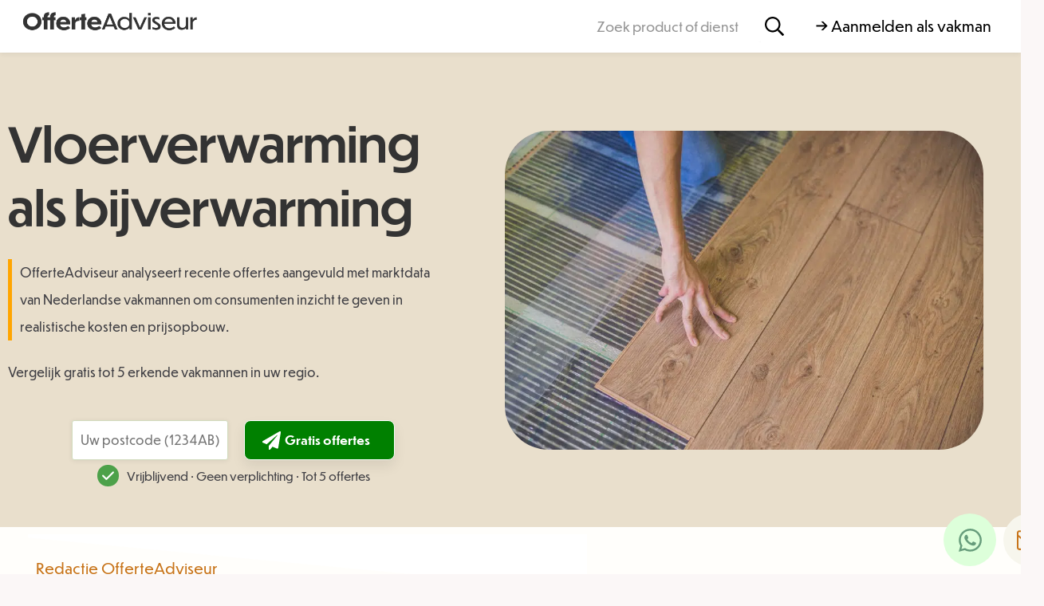

--- FILE ---
content_type: text/html; charset=UTF-8
request_url: https://www.offerteadviseur.nl/categorie/energie/vloerverwarming/als-bijverwarming/
body_size: 38285
content:
<!doctype html>
<html lang="nl-NL">
<head>
	<!-- Google Tag Manager -->
<script>(function(w,d,s,l,i){w[l]=w[l]||[];w[l].push({'gtm.start':
new Date().getTime(),event:'gtm.js'});var f=d.getElementsByTagName(s)[0],
j=d.createElement(s),dl=l!='dataLayer'?'&l='+l:'';j.async=true;j.src=
'https://www.googletagmanager.com/gtm.js?id='+i+dl;f.parentNode.insertBefore(j,f);
})(window,document,'script','dataLayer','GTM-MCQCQNZX');</script>
<!-- End Google Tag Manager -->
	<meta charset="UTF-8">
	<meta name="viewport" content="width=device-width, initial-scale=1">
	<link rel="profile" href="https://gmpg.org/xfn/11">
	<meta name='robots' content='index, follow, max-image-preview:large, max-snippet:-1, max-video-preview:-1' />

	<!-- This site is optimized with the Yoast SEO plugin v26.6 - https://yoast.com/wordpress/plugins/seo/ -->
	<title>Vloerverwarming als bijverwarming - OfferteAdviseur</title>
<link data-rocket-prefetch href="https://www.googletagmanager.com" rel="dns-prefetch">
<link data-rocket-prefetch href="https://cdnjs.cloudflare.com" rel="dns-prefetch">
<link data-rocket-prefetch href="https://ajax.googleapis.com" rel="dns-prefetch">
<link data-rocket-prefetch href="https://kit.fontawesome.com" rel="dns-prefetch"><link rel="preload" data-rocket-preload as="image" imagesrcset="https://www.offerteadviseur.nl/wp-content/uploads/2022/05/infrarood-vloerverwarming.jpg.webp 847w, https://www.offerteadviseur.nl/wp-content/uploads/2022/05/infrarood-vloerverwarming-300x200.jpg.webp 300w, https://www.offerteadviseur.nl/wp-content/uploads/2022/05/infrarood-vloerverwarming-768x512.jpg.webp 768w" imagesizes="(max-width: 800px) 100vw, 800px" fetchpriority="high">
	<link rel="canonical" href="https://www.offerteadviseur.nl/categorie/energie/vloerverwarming/als-bijverwarming/" />
	<meta property="og:locale" content="nl_NL" />
	<meta property="og:type" content="article" />
	<meta property="og:title" content="Vloerverwarming als bijverwarming - OfferteAdviseur" />
	<meta property="og:description" content="Vloerverwarming wordt vaak als hoofdverwarming gebruikt, maar kan zeker ook als bijverwarming worden gebruikt. Als vloerverwarming wordt gebruikt als bijverwarming, dan is er naast vloerverwarming tevens nog een andere vorm van verwarming actief. Dit kan bijvoorbeeld zijn met radiatoren. Waarom vloerverwarming als bijverwarming? Als u kiest voor vloerverwarming als bijverwarming in plaats van vloerverwarming als [&hellip;]" />
	<meta property="og:url" content="https://www.offerteadviseur.nl/categorie/energie/vloerverwarming/als-bijverwarming/" />
	<meta property="og:site_name" content="OfferteAdviseur" />
	<meta property="article:modified_time" content="2022-05-04T11:43:28+00:00" />
	<meta name="twitter:card" content="summary_large_image" />
	<meta name="twitter:label1" content="Geschatte leestijd" />
	<meta name="twitter:data1" content="1 minuut" />
	<script type="application/ld+json" class="yoast-schema-graph">{"@context":"https://schema.org","@graph":[{"@type":"WebPage","@id":"https://www.offerteadviseur.nl/categorie/energie/vloerverwarming/als-bijverwarming/","url":"https://www.offerteadviseur.nl/categorie/energie/vloerverwarming/als-bijverwarming/","name":"Vloerverwarming als bijverwarming - OfferteAdviseur","isPartOf":{"@id":"https://www.offerteadviseur.nl/#website"},"primaryImageOfPage":{"@id":"https://www.offerteadviseur.nl/categorie/energie/vloerverwarming/als-bijverwarming/#primaryimage"},"image":{"@id":"https://www.offerteadviseur.nl/categorie/energie/vloerverwarming/als-bijverwarming/#primaryimage"},"thumbnailUrl":"https://www.offerteadviseur.nl/wp-content/uploads/2022/05/infrarood-vloerverwarming.jpg","datePublished":"2015-02-04T15:32:23+00:00","dateModified":"2022-05-04T11:43:28+00:00","breadcrumb":{"@id":"https://www.offerteadviseur.nl/categorie/energie/vloerverwarming/als-bijverwarming/#breadcrumb"},"inLanguage":"nl-NL","potentialAction":[{"@type":"ReadAction","target":["https://www.offerteadviseur.nl/categorie/energie/vloerverwarming/als-bijverwarming/"]}]},{"@type":"ImageObject","inLanguage":"nl-NL","@id":"https://www.offerteadviseur.nl/categorie/energie/vloerverwarming/als-bijverwarming/#primaryimage","url":"https://www.offerteadviseur.nl/wp-content/uploads/2022/05/infrarood-vloerverwarming.jpg","contentUrl":"https://www.offerteadviseur.nl/wp-content/uploads/2022/05/infrarood-vloerverwarming.jpg","width":847,"height":565},{"@type":"BreadcrumbList","@id":"https://www.offerteadviseur.nl/categorie/energie/vloerverwarming/als-bijverwarming/#breadcrumb","itemListElement":[{"@type":"ListItem","position":1,"name":"Home","item":"https://www.offerteadviseur.nl/"},{"@type":"ListItem","position":2,"name":"Onderwerpen","item":"https://www.offerteadviseur.nl/categorie/"},{"@type":"ListItem","position":3,"name":"Energie","item":"https://www.offerteadviseur.nl/categorie/energie/"},{"@type":"ListItem","position":4,"name":"Vloerverwarming","item":"https://www.offerteadviseur.nl/categorie/energie/vloerverwarming/"},{"@type":"ListItem","position":5,"name":"Vloerverwarming als bijverwarming"}]},{"@type":"WebSite","@id":"https://www.offerteadviseur.nl/#website","url":"https://www.offerteadviseur.nl/","name":"OfferteAdviseur","description":"12+ jaar kostenexpert","publisher":{"@id":"https://www.offerteadviseur.nl/#organization"},"potentialAction":[{"@type":"SearchAction","target":{"@type":"EntryPoint","urlTemplate":"https://www.offerteadviseur.nl/?s={search_term_string}"},"query-input":{"@type":"PropertyValueSpecification","valueRequired":true,"valueName":"search_term_string"}}],"inLanguage":"nl-NL"},{"@type":"Organization","@id":"https://www.offerteadviseur.nl/#organization","name":"OfferteAdviseur","url":"https://www.offerteadviseur.nl/","logo":{"@type":"ImageObject","inLanguage":"nl-NL","@id":"https://www.offerteadviseur.nl/#/schema/logo/image/","url":"https://www.offerteadviseur.nl/wp-content/uploads/LogoFull.png","contentUrl":"https://www.offerteadviseur.nl/wp-content/uploads/LogoFull.png","width":815,"height":220,"caption":"OfferteAdviseur"},"image":{"@id":"https://www.offerteadviseur.nl/#/schema/logo/image/"}}]}</script>
	<!-- / Yoast SEO plugin. -->


<link rel='dns-prefetch' href='//cdnjs.cloudflare.com' />
<link rel='dns-prefetch' href='//ajax.googleapis.com' />
<link rel="alternate" type="application/rss+xml" title="OfferteAdviseur &raquo; feed" href="https://www.offerteadviseur.nl/feed/" />
<link rel="alternate" type="application/rss+xml" title="OfferteAdviseur &raquo; reacties feed" href="https://www.offerteadviseur.nl/comments/feed/" />
<link rel="alternate" type="application/rss+xml" title="OfferteAdviseur &raquo; Vloerverwarming als bijverwarming reacties feed" href="https://www.offerteadviseur.nl/categorie/energie/vloerverwarming/als-bijverwarming/feed/" />
<link rel="alternate" title="oEmbed (JSON)" type="application/json+oembed" href="https://www.offerteadviseur.nl/wp-json/oembed/1.0/embed?url=https%3A%2F%2Fwww.offerteadviseur.nl%2Fcategorie%2Fenergie%2Fvloerverwarming%2Fals-bijverwarming%2F" />
<link rel="alternate" title="oEmbed (XML)" type="text/xml+oembed" href="https://www.offerteadviseur.nl/wp-json/oembed/1.0/embed?url=https%3A%2F%2Fwww.offerteadviseur.nl%2Fcategorie%2Fenergie%2Fvloerverwarming%2Fals-bijverwarming%2F&#038;format=xml" />
<style id='wp-img-auto-sizes-contain-inline-css'>
img:is([sizes=auto i],[sizes^="auto," i]){contain-intrinsic-size:3000px 1500px}
/*# sourceURL=wp-img-auto-sizes-contain-inline-css */
</style>
<style id='wp-emoji-styles-inline-css'>

	img.wp-smiley, img.emoji {
		display: inline !important;
		border: none !important;
		box-shadow: none !important;
		height: 1em !important;
		width: 1em !important;
		margin: 0 0.07em !important;
		vertical-align: -0.1em !important;
		background: none !important;
		padding: 0 !important;
	}
/*# sourceURL=wp-emoji-styles-inline-css */
</style>
<link rel='stylesheet' id='wp-block-library-css' href='https://www.offerteadviseur.nl/wp-includes/css/dist/block-library/style.min.css?ver=6.9' media='all' />
<style id='classic-theme-styles-inline-css'>
/*! This file is auto-generated */
.wp-block-button__link{color:#fff;background-color:#32373c;border-radius:9999px;box-shadow:none;text-decoration:none;padding:calc(.667em + 2px) calc(1.333em + 2px);font-size:1.125em}.wp-block-file__button{background:#32373c;color:#fff;text-decoration:none}
/*# sourceURL=/wp-includes/css/classic-themes.min.css */
</style>
<style id='global-styles-inline-css'>
:root{--wp--preset--aspect-ratio--square: 1;--wp--preset--aspect-ratio--4-3: 4/3;--wp--preset--aspect-ratio--3-4: 3/4;--wp--preset--aspect-ratio--3-2: 3/2;--wp--preset--aspect-ratio--2-3: 2/3;--wp--preset--aspect-ratio--16-9: 16/9;--wp--preset--aspect-ratio--9-16: 9/16;--wp--preset--color--black: #000000;--wp--preset--color--cyan-bluish-gray: #abb8c3;--wp--preset--color--white: #ffffff;--wp--preset--color--pale-pink: #f78da7;--wp--preset--color--vivid-red: #cf2e2e;--wp--preset--color--luminous-vivid-orange: #ff6900;--wp--preset--color--luminous-vivid-amber: #fcb900;--wp--preset--color--light-green-cyan: #7bdcb5;--wp--preset--color--vivid-green-cyan: #00d084;--wp--preset--color--pale-cyan-blue: #8ed1fc;--wp--preset--color--vivid-cyan-blue: #0693e3;--wp--preset--color--vivid-purple: #9b51e0;--wp--preset--gradient--vivid-cyan-blue-to-vivid-purple: linear-gradient(135deg,rgb(6,147,227) 0%,rgb(155,81,224) 100%);--wp--preset--gradient--light-green-cyan-to-vivid-green-cyan: linear-gradient(135deg,rgb(122,220,180) 0%,rgb(0,208,130) 100%);--wp--preset--gradient--luminous-vivid-amber-to-luminous-vivid-orange: linear-gradient(135deg,rgb(252,185,0) 0%,rgb(255,105,0) 100%);--wp--preset--gradient--luminous-vivid-orange-to-vivid-red: linear-gradient(135deg,rgb(255,105,0) 0%,rgb(207,46,46) 100%);--wp--preset--gradient--very-light-gray-to-cyan-bluish-gray: linear-gradient(135deg,rgb(238,238,238) 0%,rgb(169,184,195) 100%);--wp--preset--gradient--cool-to-warm-spectrum: linear-gradient(135deg,rgb(74,234,220) 0%,rgb(151,120,209) 20%,rgb(207,42,186) 40%,rgb(238,44,130) 60%,rgb(251,105,98) 80%,rgb(254,248,76) 100%);--wp--preset--gradient--blush-light-purple: linear-gradient(135deg,rgb(255,206,236) 0%,rgb(152,150,240) 100%);--wp--preset--gradient--blush-bordeaux: linear-gradient(135deg,rgb(254,205,165) 0%,rgb(254,45,45) 50%,rgb(107,0,62) 100%);--wp--preset--gradient--luminous-dusk: linear-gradient(135deg,rgb(255,203,112) 0%,rgb(199,81,192) 50%,rgb(65,88,208) 100%);--wp--preset--gradient--pale-ocean: linear-gradient(135deg,rgb(255,245,203) 0%,rgb(182,227,212) 50%,rgb(51,167,181) 100%);--wp--preset--gradient--electric-grass: linear-gradient(135deg,rgb(202,248,128) 0%,rgb(113,206,126) 100%);--wp--preset--gradient--midnight: linear-gradient(135deg,rgb(2,3,129) 0%,rgb(40,116,252) 100%);--wp--preset--font-size--small: 13px;--wp--preset--font-size--medium: 20px;--wp--preset--font-size--large: 36px;--wp--preset--font-size--x-large: 42px;--wp--preset--spacing--20: 0.44rem;--wp--preset--spacing--30: 0.67rem;--wp--preset--spacing--40: 1rem;--wp--preset--spacing--50: 1.5rem;--wp--preset--spacing--60: 2.25rem;--wp--preset--spacing--70: 3.38rem;--wp--preset--spacing--80: 5.06rem;--wp--preset--shadow--natural: 6px 6px 9px rgba(0, 0, 0, 0.2);--wp--preset--shadow--deep: 12px 12px 50px rgba(0, 0, 0, 0.4);--wp--preset--shadow--sharp: 6px 6px 0px rgba(0, 0, 0, 0.2);--wp--preset--shadow--outlined: 6px 6px 0px -3px rgb(255, 255, 255), 6px 6px rgb(0, 0, 0);--wp--preset--shadow--crisp: 6px 6px 0px rgb(0, 0, 0);}:where(.is-layout-flex){gap: 0.5em;}:where(.is-layout-grid){gap: 0.5em;}body .is-layout-flex{display: flex;}.is-layout-flex{flex-wrap: wrap;align-items: center;}.is-layout-flex > :is(*, div){margin: 0;}body .is-layout-grid{display: grid;}.is-layout-grid > :is(*, div){margin: 0;}:where(.wp-block-columns.is-layout-flex){gap: 2em;}:where(.wp-block-columns.is-layout-grid){gap: 2em;}:where(.wp-block-post-template.is-layout-flex){gap: 1.25em;}:where(.wp-block-post-template.is-layout-grid){gap: 1.25em;}.has-black-color{color: var(--wp--preset--color--black) !important;}.has-cyan-bluish-gray-color{color: var(--wp--preset--color--cyan-bluish-gray) !important;}.has-white-color{color: var(--wp--preset--color--white) !important;}.has-pale-pink-color{color: var(--wp--preset--color--pale-pink) !important;}.has-vivid-red-color{color: var(--wp--preset--color--vivid-red) !important;}.has-luminous-vivid-orange-color{color: var(--wp--preset--color--luminous-vivid-orange) !important;}.has-luminous-vivid-amber-color{color: var(--wp--preset--color--luminous-vivid-amber) !important;}.has-light-green-cyan-color{color: var(--wp--preset--color--light-green-cyan) !important;}.has-vivid-green-cyan-color{color: var(--wp--preset--color--vivid-green-cyan) !important;}.has-pale-cyan-blue-color{color: var(--wp--preset--color--pale-cyan-blue) !important;}.has-vivid-cyan-blue-color{color: var(--wp--preset--color--vivid-cyan-blue) !important;}.has-vivid-purple-color{color: var(--wp--preset--color--vivid-purple) !important;}.has-black-background-color{background-color: var(--wp--preset--color--black) !important;}.has-cyan-bluish-gray-background-color{background-color: var(--wp--preset--color--cyan-bluish-gray) !important;}.has-white-background-color{background-color: var(--wp--preset--color--white) !important;}.has-pale-pink-background-color{background-color: var(--wp--preset--color--pale-pink) !important;}.has-vivid-red-background-color{background-color: var(--wp--preset--color--vivid-red) !important;}.has-luminous-vivid-orange-background-color{background-color: var(--wp--preset--color--luminous-vivid-orange) !important;}.has-luminous-vivid-amber-background-color{background-color: var(--wp--preset--color--luminous-vivid-amber) !important;}.has-light-green-cyan-background-color{background-color: var(--wp--preset--color--light-green-cyan) !important;}.has-vivid-green-cyan-background-color{background-color: var(--wp--preset--color--vivid-green-cyan) !important;}.has-pale-cyan-blue-background-color{background-color: var(--wp--preset--color--pale-cyan-blue) !important;}.has-vivid-cyan-blue-background-color{background-color: var(--wp--preset--color--vivid-cyan-blue) !important;}.has-vivid-purple-background-color{background-color: var(--wp--preset--color--vivid-purple) !important;}.has-black-border-color{border-color: var(--wp--preset--color--black) !important;}.has-cyan-bluish-gray-border-color{border-color: var(--wp--preset--color--cyan-bluish-gray) !important;}.has-white-border-color{border-color: var(--wp--preset--color--white) !important;}.has-pale-pink-border-color{border-color: var(--wp--preset--color--pale-pink) !important;}.has-vivid-red-border-color{border-color: var(--wp--preset--color--vivid-red) !important;}.has-luminous-vivid-orange-border-color{border-color: var(--wp--preset--color--luminous-vivid-orange) !important;}.has-luminous-vivid-amber-border-color{border-color: var(--wp--preset--color--luminous-vivid-amber) !important;}.has-light-green-cyan-border-color{border-color: var(--wp--preset--color--light-green-cyan) !important;}.has-vivid-green-cyan-border-color{border-color: var(--wp--preset--color--vivid-green-cyan) !important;}.has-pale-cyan-blue-border-color{border-color: var(--wp--preset--color--pale-cyan-blue) !important;}.has-vivid-cyan-blue-border-color{border-color: var(--wp--preset--color--vivid-cyan-blue) !important;}.has-vivid-purple-border-color{border-color: var(--wp--preset--color--vivid-purple) !important;}.has-vivid-cyan-blue-to-vivid-purple-gradient-background{background: var(--wp--preset--gradient--vivid-cyan-blue-to-vivid-purple) !important;}.has-light-green-cyan-to-vivid-green-cyan-gradient-background{background: var(--wp--preset--gradient--light-green-cyan-to-vivid-green-cyan) !important;}.has-luminous-vivid-amber-to-luminous-vivid-orange-gradient-background{background: var(--wp--preset--gradient--luminous-vivid-amber-to-luminous-vivid-orange) !important;}.has-luminous-vivid-orange-to-vivid-red-gradient-background{background: var(--wp--preset--gradient--luminous-vivid-orange-to-vivid-red) !important;}.has-very-light-gray-to-cyan-bluish-gray-gradient-background{background: var(--wp--preset--gradient--very-light-gray-to-cyan-bluish-gray) !important;}.has-cool-to-warm-spectrum-gradient-background{background: var(--wp--preset--gradient--cool-to-warm-spectrum) !important;}.has-blush-light-purple-gradient-background{background: var(--wp--preset--gradient--blush-light-purple) !important;}.has-blush-bordeaux-gradient-background{background: var(--wp--preset--gradient--blush-bordeaux) !important;}.has-luminous-dusk-gradient-background{background: var(--wp--preset--gradient--luminous-dusk) !important;}.has-pale-ocean-gradient-background{background: var(--wp--preset--gradient--pale-ocean) !important;}.has-electric-grass-gradient-background{background: var(--wp--preset--gradient--electric-grass) !important;}.has-midnight-gradient-background{background: var(--wp--preset--gradient--midnight) !important;}.has-small-font-size{font-size: var(--wp--preset--font-size--small) !important;}.has-medium-font-size{font-size: var(--wp--preset--font-size--medium) !important;}.has-large-font-size{font-size: var(--wp--preset--font-size--large) !important;}.has-x-large-font-size{font-size: var(--wp--preset--font-size--x-large) !important;}
:where(.wp-block-post-template.is-layout-flex){gap: 1.25em;}:where(.wp-block-post-template.is-layout-grid){gap: 1.25em;}
:where(.wp-block-term-template.is-layout-flex){gap: 1.25em;}:where(.wp-block-term-template.is-layout-grid){gap: 1.25em;}
:where(.wp-block-columns.is-layout-flex){gap: 2em;}:where(.wp-block-columns.is-layout-grid){gap: 2em;}
:root :where(.wp-block-pullquote){font-size: 1.5em;line-height: 1.6;}
/*# sourceURL=global-styles-inline-css */
</style>
<link rel='stylesheet' id='cssBrw-css' href='https://www.offerteadviseur.nl/wp-content/plugins/brewwwers-styling/css/style.css?ver=0.1' media='' />
<link rel='stylesheet' id='bt_cc_style-css' href='https://www.offerteadviseur.nl/wp-content/plugins/rekentool/style.min.css?ver=6.9' media='all' />
<style id='wpgb-head-inline-css'>
.wp-grid-builder:not(.wpgb-template),.wpgb-facet{opacity:0.01}.wpgb-facet fieldset{margin:0;padding:0;border:none;outline:none;box-shadow:none}.wpgb-facet fieldset:last-child{margin-bottom:40px;}.wpgb-facet fieldset legend.wpgb-sr-only{height:1px;width:1px}
/*# sourceURL=wpgb-head-inline-css */
</style>
<link rel='stylesheet' id='fa-css' href='https://cdnjs.cloudflare.com/ajax/libs/font-awesome/6.2.1/css/all.min.css?ver=4.7.0' media='all' />
<link rel='stylesheet' id='hf-style-css' href='https://www.offerteadviseur.nl/wp-content/plugins/offerte-adviseur-search-mm/css/style.css?ver=1.2' media='all' />
<link rel='stylesheet' id='hello-elementor-theme-style-css' href='https://www.offerteadviseur.nl/wp-content/themes/hello-elementor/theme.min.css?ver=3.0.1' media='all' />
<link rel='stylesheet' id='hello-elementor-child-style-css' href='https://www.offerteadviseur.nl/wp-content/themes/hello-theme-child-master/style.css?ver=1.0.2' media='all' />
<link rel='stylesheet' id='jquery-ui-css-css' href='//ajax.googleapis.com/ajax/libs/jqueryui/1.13.3/themes/smoothness/jquery-ui.css' media='' />
<link rel='stylesheet' id='hello-elementor-css' href='https://www.offerteadviseur.nl/wp-content/themes/hello-elementor/style.min.css?ver=3.0.1' media='all' />
<link rel='stylesheet' id='hello-elementor-header-footer-css' href='https://www.offerteadviseur.nl/wp-content/themes/hello-elementor/header-footer.min.css?ver=3.0.1' media='all' />
<link rel='stylesheet' id='elementor-frontend-css' href='https://www.offerteadviseur.nl/wp-content/plugins/elementor/assets/css/frontend.min.css?ver=3.34.0' media='all' />
<link rel='stylesheet' id='elementor-post-8-css' href='https://www.offerteadviseur.nl/wp-content/uploads/elementor/css/post-8.css?ver=1768211474' media='all' />
<link rel='stylesheet' id='widget-image-css' href='https://www.offerteadviseur.nl/wp-content/plugins/elementor/assets/css/widget-image.min.css?ver=3.34.0' media='all' />
<link rel='stylesheet' id='widget-search-form-css' href='https://www.offerteadviseur.nl/wp-content/plugins/elementor-pro/assets/css/widget-search-form.min.css?ver=3.34.0' media='all' />
<link rel='stylesheet' id='e-animation-pulse-css' href='https://www.offerteadviseur.nl/wp-content/plugins/elementor/assets/lib/animations/styles/e-animation-pulse.min.css?ver=3.34.0' media='all' />
<link rel='stylesheet' id='e-sticky-css' href='https://www.offerteadviseur.nl/wp-content/plugins/elementor-pro/assets/css/modules/sticky.min.css?ver=3.34.0' media='all' />
<link rel='stylesheet' id='widget-social-icons-css' href='https://www.offerteadviseur.nl/wp-content/plugins/elementor/assets/css/widget-social-icons.min.css?ver=3.34.0' media='all' />
<link rel='stylesheet' id='e-apple-webkit-css' href='https://www.offerteadviseur.nl/wp-content/plugins/elementor/assets/css/conditionals/apple-webkit.min.css?ver=3.34.0' media='all' />
<link rel='stylesheet' id='widget-divider-css' href='https://www.offerteadviseur.nl/wp-content/plugins/elementor/assets/css/widget-divider.min.css?ver=3.34.0' media='all' />
<link rel='stylesheet' id='widget-nav-menu-css' href='https://www.offerteadviseur.nl/wp-content/plugins/elementor-pro/assets/css/widget-nav-menu.min.css?ver=3.34.0' media='all' />
<link rel='stylesheet' id='widget-posts-css' href='https://www.offerteadviseur.nl/wp-content/plugins/elementor-pro/assets/css/widget-posts.min.css?ver=3.34.0' media='all' />
<link rel='stylesheet' id='widget-post-info-css' href='https://www.offerteadviseur.nl/wp-content/plugins/elementor-pro/assets/css/widget-post-info.min.css?ver=3.34.0' media='all' />
<link rel='stylesheet' id='widget-icon-list-css' href='https://www.offerteadviseur.nl/wp-content/plugins/elementor/assets/css/widget-icon-list.min.css?ver=3.34.0' media='all' />
<link rel='stylesheet' id='e-shapes-css' href='https://www.offerteadviseur.nl/wp-content/plugins/elementor/assets/css/conditionals/shapes.min.css?ver=3.34.0' media='all' />
<link rel='stylesheet' id='widget-table-of-contents-css' href='https://www.offerteadviseur.nl/wp-content/plugins/elementor-pro/assets/css/widget-table-of-contents.min.css?ver=3.34.0' media='all' />
<link rel='stylesheet' id='widget-heading-css' href='https://www.offerteadviseur.nl/wp-content/plugins/elementor/assets/css/widget-heading.min.css?ver=3.34.0' media='all' />
<link rel='stylesheet' id='widget-share-buttons-css' href='https://www.offerteadviseur.nl/wp-content/plugins/elementor-pro/assets/css/widget-share-buttons.min.css?ver=3.34.0' media='all' />
<link rel='stylesheet' id='e-animation-fadeIn-css' href='https://www.offerteadviseur.nl/wp-content/plugins/elementor/assets/lib/animations/styles/fadeIn.min.css?ver=3.34.0' media='all' />
<link rel='stylesheet' id='e-popup-css' href='https://www.offerteadviseur.nl/wp-content/plugins/elementor-pro/assets/css/conditionals/popup.min.css?ver=3.34.0' media='all' />
<link rel='stylesheet' id='elementor-post-11-css' href='https://www.offerteadviseur.nl/wp-content/uploads/elementor/css/post-11.css?ver=1768211474' media='all' />
<link rel='stylesheet' id='elementor-post-61787-css' href='https://www.offerteadviseur.nl/wp-content/uploads/elementor/css/post-61787.css?ver=1768211474' media='all' />
<link rel='stylesheet' id='elementor-post-61066-css' href='https://www.offerteadviseur.nl/wp-content/uploads/elementor/css/post-61066.css?ver=1768386536' media='all' />
<link rel='stylesheet' id='elementor-post-61688-css' href='https://www.offerteadviseur.nl/wp-content/uploads/elementor/css/post-61688.css?ver=1768211474' media='all' />
<link rel='stylesheet' id='elementor-post-1054-css' href='https://www.offerteadviseur.nl/wp-content/uploads/elementor/css/post-1054.css?ver=1768211474' media='all' />
<link rel='stylesheet' id='elementor-post-268-css' href='https://www.offerteadviseur.nl/wp-content/uploads/elementor/css/post-268.css?ver=1768211474' media='all' />
<script src="https://www.offerteadviseur.nl/wp-includes/js/jquery/jquery.min.js?ver=3.7.1" id="jquery-core-js"></script>
<script src="https://www.offerteadviseur.nl/wp-includes/js/jquery/jquery-migrate.min.js?ver=3.4.1" id="jquery-migrate-js"></script>
<script src="https://www.offerteadviseur.nl/wp-content/plugins/brewwwers-styling/js/index.js?ver=0.1" id="jsBrw-js"></script>
<script src="https://www.offerteadviseur.nl/wp-content/plugins/rekentool/jquery.dd.js?ver=6.9" id="bt_cc_dd-js"></script>
<script src="https://www.offerteadviseur.nl/wp-content/plugins/rekentool/cc.main.js?ver=6.9" id="bt_cc_main-js"></script>
<script src="https://www.offerteadviseur.nl/wp-content/plugins/offerte-adviseur-search-mm/js/script.js?ver=6.9" id="script-js-js"></script>
<script src="https://www.offerteadviseur.nl/wp-content/themes/hello-theme-child-master/js/index.js?ver=1.0.2" id="index-js"></script>
<script src="https://www.offerteadviseur.nl/wp-content/themes/hello-theme-child-master/js/custom-select.js?ver=1.0.2" id="dropdown-js"></script>
<link rel="https://api.w.org/" href="https://www.offerteadviseur.nl/wp-json/" /><link rel="alternate" title="JSON" type="application/json" href="https://www.offerteadviseur.nl/wp-json/wp/v2/onderwerp/36839" /><link rel="EditURI" type="application/rsd+xml" title="RSD" href="https://www.offerteadviseur.nl/xmlrpc.php?rsd" />
<meta name="generator" content="WordPress 6.9" />
<link rel='shortlink' href='https://www.offerteadviseur.nl/?p=36839' />
<style type="text/css">.eafl-disclaimer-small{font-size:.8em}.eafl-disclaimer-smaller{font-size:.6em}</style><noscript><style>.wp-grid-builder .wpgb-card.wpgb-card-hidden .wpgb-card-wrapper{opacity:1!important;visibility:visible!important;transform:none!important}.wpgb-facet {opacity:1!important;pointer-events:auto!important}.wpgb-facet *:not(.wpgb-pagination-facet){display:none}</style></noscript><!-- Google tag (gtag.js) -->
<script async src="https://www.googletagmanager.com/gtag/js?id=G-HPSM281N5B"></script>
<script>
  window.dataLayer = window.dataLayer || [];
  function gtag(){dataLayer.push(arguments);}
  gtag('js', new Date());

  gtag('config', 'G-HPSM281N5B');
</script>
			<style>
				.e-con.e-parent:nth-of-type(n+4):not(.e-lazyloaded):not(.e-no-lazyload),
				.e-con.e-parent:nth-of-type(n+4):not(.e-lazyloaded):not(.e-no-lazyload) * {
					background-image: none !important;
				}
				@media screen and (max-height: 1024px) {
					.e-con.e-parent:nth-of-type(n+3):not(.e-lazyloaded):not(.e-no-lazyload),
					.e-con.e-parent:nth-of-type(n+3):not(.e-lazyloaded):not(.e-no-lazyload) * {
						background-image: none !important;
					}
				}
				@media screen and (max-height: 640px) {
					.e-con.e-parent:nth-of-type(n+2):not(.e-lazyloaded):not(.e-no-lazyload),
					.e-con.e-parent:nth-of-type(n+2):not(.e-lazyloaded):not(.e-no-lazyload) * {
						background-image: none !important;
					}
				}
			</style>
			<link rel="icon" href="https://www.offerteadviseur.nl/wp-content/uploads/favicon-4-150x150.png" sizes="32x32" />
<link rel="icon" href="https://www.offerteadviseur.nl/wp-content/uploads/favicon-4-300x300.png" sizes="192x192" />
<link rel="apple-touch-icon" href="https://www.offerteadviseur.nl/wp-content/uploads/favicon-4-300x300.png" />
<meta name="msapplication-TileImage" content="https://www.offerteadviseur.nl/wp-content/uploads/favicon-4-300x300.png" />
		<style id="wp-custom-css">
			.sib-form{padding-top:0px !important;}
.results-list-header-text{margin-top:0px;}
.elementor-11 .elementor-element.elementor-element-93d0ed8:not(.elementor-motion-effects-element-type-background){
	box-shadow: 0px 1px 7px 0px rgba(0, 0, 0, 0.08) !important;}
.elementor-element-ef0b5a2{display:none;}
.wp-image-68015{margin-top: 5px;}
.elementor-kit-8 input[type="submit"]{background-color: green !important;}
.ti-widget[data-layout-id='6'][data-set-id='drop-shadow'] .ti-widget-container{color:grey !important;}

@media only screen and (max-width: 432px) {
.custom-form {
	padding:5px;
            margin-top: -20px !important;
        }
			span.tagline-form{margin-bottom:-44px !important;}
	span.tagline-form{font-size:12px !important;}
.elementor-element.elementor-element-529e45b img {
	margin-top: 25px !important;}
}
.elementor-kit-8 h3 {
font-weight:400;
	margin: 45px 0px 45px 0px;}
.elementor-search-form__icon{margin-right:20px;}
.elementor-element.elementor-element-08fbea3{text-shadow:none !important;}
html body .elementor-widget table {
     padding: 10px;
	font-size: 13px;}
.elementor-61066 .elementor-element.elementor-element-129e7e6a{display:none;}
.elementor-61066 .elementor-element.elementor-element-6d03e1f4:not(.elementor-motion-effects-element-type-background){
	background-color: #e9dfcc !important;     max-width: 1900px;
    margin: 0 auto;}
.elementor-61066 .elementor-element.elementor-element-6d03e1f4 > .elementor-container{min-height:535px !important;}
.elementor-61066 .elementor-element.elementor-element-43b914e > .elementor-widget-container{border-color:orange !important}
.elementor-61066 .elementor-element.elementor-element-91416c2:not(.elementor-motion-effects-element-type-background){background-color: #e9dfcc;
    min-height: 710px; margin-top:0px;    padding: 25px;}

.elementor-61859 .elementor-element.elementor-element-1378e219 .elementor-heading-title{font-size:55px !important; text-shadow:none !important;line-height:65px !important}
.is-style-rounded1{border-radius:100px !important;}
.id3{color:#4D4D4D; padding-left:15px;}
.postid-88287 .custom-form{display:none !important;}
.postid-88287 .elementor-element-ef0b5a2{display:none !important;}
.postid-88287 .elementor-element-129e7e6a
{display:none !important;}

.postid-88287 .elementor-element-91416c2{display:none !important;}

.elementor-61066 .elementor-element.elementor-element-529e45b img {
	max-width: 600px !important;}
.elementor-repeater-item-407dbf9{background:transparent !important;}
.custom-form {
	margin-top:0px !important;
	display:flex; justify-content:center;
	max-width: 575px;
background:transparent;
	box-shadow:none !important;
}
@media only screen and (max-width: 479px) {
    @media (max-width: 767px) {
        .custom-form {
            margin-top: 5px !important;
        }
    }
}

.custom-form form.formin2 input.formin2{max-width:300px; width:100%;}
.headpage{margin-top: -190px;
    text-align: center;
	    text-shadow: black 0 2px 8px;
    position: relative;
    font-size: 45px;
    color: white;
    z-index: 2;}

  

span.tagline-form{bottom:-10px !important}

details {
    background-color: #fff;
    border: 1px solid #ccc;
    border-radius: 0.5rem;
    margin-bottom: 1rem;
    padding: 1rem;
    box-shadow: 0 2px 4px rgba(0, 0, 0, 0.05);
  }

  summary {
    font-weight: bold;
    cursor: pointer;
    outline: none;
    font-size: 1.1rem;
    color: #ffa815;
  }

  summary::marker {
    color: black;
    font-size: 1.2rem;
  }

  details[open] summary {
    color: red;
  }

  details p {
    margin-top: 0.8rem;
    font-size: 1rem;
    color: #555;
    line-height: 1.5;
  }

  @media (prefers-color-scheme: dark) {
    body {
      background-color: #1e1e1e;
      color: #ddd;
    }

    details {
      background-color: #2a2a2a;
      border-color: #444;
    }

    summary {
      color: #fff;
    }

    details p {
      color: #ccc;
    }
  }
.elementor-author-box__bio{    background: #fbc14c;
    border-radius: 30px;
    padding-left: 35px;}


.elementor-kit-8 h4{
    box-sizing: border-box;
	Font-family: inherit !important;}

.elementor-kit-8 h2{font-family:inherit;}
body .home-search input.elementor-search-form__input {
	box-shadow: 0 1px 6px 0 rgb(255 255 255 / 8%) !important}



.footerdisclaimer{font-size:14px; line-height:1.8; color:grey;}

.company-sidebar-holder {
	max-width: 420px;}
.elementor-element-ef0b5a2{background: #fff;
    padding: 30px;
    border-radius: 20px;}


				 
.elementor-repeater-item-407dbf9{background: #f7ebd1; padding-left:10px !important;padding-right:10px !important; border-radius:20px}
.elementor-main-swiper {
	border-radius: 30px !important;}
.elementor-335 .elementor-element.elementor-element-4eaae60 {
	box-shadow: 0px 1px 7px 0px rgba(0, 0, 0, 0.08) !important;}

.elementor-61066 .elementor-element.elementor-element-648e3e9b{padding-left:20px; padding-right:20px;}
.panel-widget-style{display:none !important;}
.wrapdyna::before{position: absolute;
    top: 0;
    right: 0;
	margin: 0 auto;
	max-width: 1600px;
    bottom: 0;
    left: 0;
    content: "";
    background-image: linear-gradient(to right, rgba(0, 0, 0, .35), rgba(0, 0, 0, 0));   	border-radius: 0px 0px 75px 75px !important;}
}
.panel-widget-style{display:none !important;}
.fa-long-arrow-right:before {
    content: "→" !important;
}

.fa-long-arrow-right:before {
    content: "→";
}

.fa-long-arrow-left:before {    content: "↶" !important;
}

body .elementor-star-rating i:before {    content: "★" !important;}

.results-header-text{padding:20px;}
.fa-star{color:#FDCC0D;}
.fa-star-half-full{color:#FDCC0D}
.company .image img{border-radius: 200px !important;
    min-height: 180px;
float:none !important;   
   }
.buttonprof2{background: #F39200 !important;}




.buttonprof{background: #BDBDBD !important;  margin-top:30px !Important;    color: #6F6F6F !important;}
.company.company__is-premium{padding:60px !important;}
.elementor-61688 .elementor-element.elementor-element-8345aa5 .elementor-nav-menu--dropdown a, .elementor-61688 .elementor-element.elementor-element-8345aa5 .elementor-menu-toggle 
{background-color:white; color:333 !important;border:none;}
.gallery-item{float:left; padding:10px; }
.buttonveld1{background:orange; padding:10px; border-radius:20px;}
.waaromoa{background:#f5f5f5; }
img.featured-image-e, picture.featured-image-e.wp-post-image img {
    width: 100%;
    height: 425px !important;
    object-fit: cover;
  	border-radius: 0px 0px 75px 75px !important;
    max-width: 1600px;
    margin: 0 auto !important;
	display: flex;}
.elementor-nav-menu--layout-horizontal .elementor-nav-menu {
    display: flex !important;
	align-items: baseline;flex-wrap: nowrap;}
.wp-image-2808{width:75px !Important;}
h1 span {
	box-shadow:none;
	    padding: 10px 0px 10px 0px;
    border-width: 0px 4px 0px 4px;
  
 	margin-bottom: 0px !important; }

img.featured-image-e, picture.featured-image-e.wp-post-image img{
    width: 100%;
    height: 555px !important;
	object-fit: cover;
    
    }	

.elementor-location-header section .elementor-container{border:none}
.elementor-widget-divider:not(.elementor-widget-divider--view-line_text):not(.elementor-widget-divider--view-line_icon) .elementor-divider-separator {
	border-block-start: var(--divider-border-width) var(--divider-border-style) #f0f0f0 !important;}
.to-overview-page{   
border-radius: 8px;
    max-width: 250px;
    padding: 20px;
}

.elementor-61172 .elementor-element.elementor-element-a0e959b {
	display: none;}
.companybody{max-width: 1430px;margin-right: auto; margin-left: auto; padding:15px; margin-top: 0px; position: relative;}
buttongacompanypage{background:green; padding:20px; color:white!important; border-radius:8px}
li {
  
	list-style: disc;}
blockquote{   background: #f6f0e9;
  background: #fdfaf7;
    padding: 30px;
    border-radius: 0px 10px 10px 0px;
    border-left: solid 5px #d7cfbf;
}
p#breadcrumbs span, p#breadcrumbs a {
    font-size: 14px;
	color: #a6a6aa;}
.results-overview {
		padding: 10px;}
.custom_button{
    display: flex;
    flex-direction: row;
    flex-wrap: nowrap;
    justify-content: space-around;
    max-width: 500px;
    align-items: flex-start;
    margin: 0 auto;

	);
    border: 1px solid #49a32d;
    box-shadow: 0 5px 20px 0 rgba(27, 161, 5, 0.5);
}
.1495a38{word-break: break-word;}

@media(max-width: 1025px) {
	.companybody{ margin-top: 50px; }
}
@media(max-width: 767px) {
img.featured-image-e{}
	.custom-form{margin-top:115px; }
	
    .elementor-61066 .elementor-element.elementor-element-648e3e9b {
        margin-top:30px;
        margin-bottom: 10px;
        padding: 0px 20px 0px 20px;
    }

	.aboutcompanypagemap{
	width:100% !important; float:left;}
	.company-data{width:100% !important;}

	.container-child-pages {
        display: flex;
  		flex-direction: column;}
	.elementor-search-form__icon{display:none!important;}
	
	.company-info{        display: flex;flex-direction: column;}
		.results-header-image{
			width: 100%;}
	
	.results-header-text{width:100%}
	  	.AboutCompanyPage{width:100%; float:left; margin-bottom: 40px;margin-right:10px;}
	

}
.hamburger-menu.not-active{top:-11px !important;}

.elementor-21 .elementor-element.elementor-element-80d28ec{    padding: 0px 0px 55px 0px;}
.elementor-21 .elementor-element.elementor-element-04c9d0d .elementor-search-form__submit{display:none;}
.tagline-footer i {
	background-color: #c7c2b5;}






.elementor-335 .elementor-element.elementor-element-b830200{margin: 0 auto;}
.elementor-element-6213a2d{
    display: flex;
    justify-content: center;
}
.postid-85221 .elementor-61787 .elementor-element.elementor-element-21ef3ae{display:none}
.postid-85221 .elementor-11 .elementor-element.elementor-element-a09aedb {display:none}

.company .image img{width: auto !important}
.company .image {    float: left !important;
    width: 180px;
    margin-right: 30px;}
.elementor-widget .elementor-icon-list-items.elementor-inline-items .elementor-icon-list-item { margin-right:20px !important;}
.elementor-icon-list-icon .elementor-avatar {
	max-width: 28px;}
.elementor-toc__body {
 	word-break: normal;}
body { word-break: break-word;}

.elementor-widget-theme-post-content ul li::before{display:none;}
p#breadcrumbs a{font-size:17px !important; border-bottom:none !important}
.breadcrumb_last{font-size:17px !important}

.elementor-post__thumbnail{padding-bottom:none !important;}

.elementor-element.elementor-element-ea12439 {
    padding: 10px;
	}

a {overflow-wrap: break-word;
word-wrap: break-word;} 

/*extrapag*/


.postid-57608 .elementor-element.elementor-element-ea12439{display: none;}
.postid-57608 .elementor-widget-breadcrumbs p {display: none;}
.postid-57608 .elementor-widget-post-info {	display: none;}
.postid-57608 .rank-math-breadcrumb{display:none}
.postid-57608 .elementor-61066 .elementor-element.elementor-element-7491e37e:not(.elementor-motion-effects-element-type-background) {display:none}



/*offertepags*/
.postid-8908 .elementor-widget-breadcrumbs p {display: none;}
.postid-8908 .elementor-widget-post-info {	display: none;}
.postid-8908 .rank-math-breadcrumb{display:none}
.postid-8908 .elementor-61066 .elementor-element.elementor-element-7491e37e:not(.elementor-motion-effects-element-type-background) {display:none}
.postid-8908 .helpful {display:none}


.postid-32482 .elementor-widget-breadcrumbs p {display: none;}
.postid-32482 .elementor-widget-post-info {	display: none;}
.postid-32482 .rank-math-breadcrumb{display:none}
.postid-32482 .elementor-61066 .elementor-element.elementor-element-7491e37e:not(.elementor-motion-effects-element-type-background) {display:none}
.postid-32482 .helpful {display:none}


.postid-49199 .elementor-widget-breadcrumbs p {display: none;}
.postid-49199 .elementor-widget-post-info {	display: none;}
.postid-49199 .rank-math-breadcrumb{display:none}
.postid-49199 .elementor-61066 .elementor-element.elementor-element-7491e37e:not(.elementor-motion-effects-element-type-background) {display:none}
.postid-49199 .helpful {display:none}

.postid-9594 .elementor-widget-breadcrumbs p {display: none;}
.postid-9594 .elementor-widget-post-info {	display: none;}
.postid-9594 .rank-math-breadcrumb{display:none}
.postid-9594 .elementor-61066 .elementor-element.elementor-element-7491e37e:not(.elementor-motion-effects-element-type-background) {display:none}
	.postid-9594 .helpful {display:none}


.postid-9062 .elementor-widget-breadcrumbs p {display: none;}
.postid-9062 .elementor-widget-post-info {	display: none;}
.postid-9062 .rank-math-breadcrumb{display:none}
.postid-9062 .elementor-61066 .elementor-element.elementor-element-7491e37e:not(.elementor-motion-effects-element-type-background) {display:none}
.postid-9062 .helpful {display:none}

.postid-9549 .elementor-widget-breadcrumbs p {display: none;}
.postid-9549 .elementor-widget-post-info {	display: none;}
.postid-9549 .rank-math-breadcrumb{display:none}
.postid-9549 .elementor-61066 .elementor-element.elementor-element-7491e37e:not(.elementor-motion-effects-element-type-background) {display:none}
	.postid-9549 .helpful {display:none}

.postid-9262 .elementor-widget-breadcrumbs p {display: none;}
.postid-9262 .elementor-widget-post-info {	display: none;}
.postid-9262 .rank-math-breadcrumb{display:none}
.postid-9262 .elementor-61066 .elementor-element.elementor-element-7491e37e:not(.elementor-motion-effects-element-type-background) {display:none}
		.postid-9262 .helpful {display:none}



	
.postid-57608 .elementor-widget-breadcrumbs p {display: none;}
.postid-57608 .elementor-widget-post-info {	display: none;}
.postid-57608 .rank-math-breadcrumb{display:none}
.postid-57608 .elementor-61066 .elementor-element.elementor-element-7491e37e:not(.elementor-motion-effects-element-type-background) {display:none}
		.postid-57608 .helpful {display:none}


.postid-9631 .elementor-widget-breadcrumbs p {display: none;}
.postid-9631 .elementor-widget-post-info {	display: none;}
.postid-9631 .rank-math-breadcrumb{display:none}
.postid-9631 .elementor-61066 .elementor-element.elementor-element-7491e37e:not(.elementor-motion-effects-element-type-background) {display:none}
			.postid-9631 .helpful {display:none}

.postid-9577 .elementor-widget-post-info {	display: none;}
.postid-9577 .rank-math-breadcrumb{display:none}
.postid-9577 .elementor-61066 .elementor-element.elementor-element-7491e37e:not(.elementor-motion-effects-element-type-background) {display:none}
				.postid-9577 .helpful {display:none}

.postid-9545 .elementor-widget-post-info {	display: none;}
.postid-9545 .rank-math-breadcrumb{display:none}
.postid-9545 .elementor-61066 .elementor-element.elementor-element-7491e37e:not(.elementor-motion-effects-element-type-background) {display:none}
					.postid-9545 .helpful {display:none}

.postid-62029 .elementor-widget-post-info {	display: none;}
.postid-62029 .rank-math-breadcrumb{display:none}
.postid-62029 .elementor-61066 .elementor-element.elementor-element-7491e37e:not(.elementor-motion-effects-element-type-background) {display:none}
					.postid-62029 .helpful {display:none}

.postid-74364 .elementor-widget-post-info {	display: none;}
.postid-74364 .rank-math-breadcrumb{display:none}
.postid-74364 .elementor-61066 .elementor-element.elementor-element-7491e37e:not(.elementor-motion-effects-element-type-background) {display:none}
					.postid-74364 .helpful {display:none}

.postid-47057 .elementor-widget-post-info {	display: none;}
.postid-47057 .rank-math-breadcrumb{display:none}
.postid-47057 .elementor-61066 .elementor-element.elementor-element-7491e37e:not(.elementor-motion-effects-element-type-background) {display:none}
					.postid-47057 .helpful {display:none}

.postid-33276 .elementor-widget-post-info {	display: none;}
.postid-33276 .rank-math-breadcrumb{display:none}
.postid-33276 .elementor-61066 .elementor-element.elementor-element-7491e37e:not(.elementor-motion-effects-element-type-background) {display:none}
					.postid-33276 .helpful {display:none}

.postid-84742 .elementor-widget-post-info {	display: none;}
.postid-84742 .rank-math-breadcrumb{display:none}
.postid-84742 .elementor-61066 .elementor-element.elementor-element-7491e37e:not(.elementor-motion-effects-element-type-background) {display:none}
					.postid-84742 .helpful {display:none}

.postid-31055 .elementor-widget-post-info {	display: none;}
.postid-31055 .rank-math-breadcrumb{display:none}
.postid-31055 .elementor-61066 .elementor-element.elementor-element-7491e37e:not(.elementor-motion-effects-element-type-background) {display:none}
					.postid-31055 .helpful {display:none}

.postid-30915 .elementor-widget-post-info {	display: none;}
.postid-30915 .rank-math-breadcrumb{display:none}
.postid-30915 .elementor-61066 .elementor-element.elementor-element-7491e37e:not(.elementor-motion-effects-element-type-background) {display:none}
					.postid-30915 .helpful {display:none}

.postid-30915 .elementor-widget-post-info {	display: none;}
.postid-30915 .rank-math-breadcrumb{display:none}
.postid-30915 .elementor-61066 .elementor-element.elementor-element-7491e37e:not(.elementor-motion-effects-element-type-background) {display:none}
.postid-30915 .helpful {display:none}

.postid-46994 .elementor-widget-post-info {	display: none;}
.postid-46994 .rank-math-breadcrumb{display:none}
.postid-46994 .elementor-61066 .elementor-element.elementor-element-7491e37e:not(.elementor-motion-effects-element-type-background) {display:none}
.postid-46994 .helpful {display:none}

.postid-36918 .elementor-widget-post-info {	display: none;}
.postid-36918 .rank-math-breadcrumb{display:none}
.postid-36918 .elementor-61066 .elementor-element.elementor-element-7491e37e:not(.elementor-motion-effects-element-type-background) {display:none}
.postid-36918 .helpful {display:none}

.postid-34447 .elementor-widget-post-info {	display: none;}
.postid-34447 .rank-math-breadcrumb{display:none}
.postid-34447 .elementor-61066 .elementor-element.elementor-element-7491e37e:not(.elementor-motion-effects-element-type-background) {display:none}
.postid-34447 .helpful {display:none}

.postid-8308 .elementor-widget-post-info {	display: none;}
.postid-8308 .rank-math-breadcrumb{display:none}
.postid-8308 .elementor-61066 .elementor-element.elementor-element-7491e37e:not(.elementor-motion-effects-element-type-background) {display:none}
.postid-8308 .helpful {display:none}

.postid-30960 .elementor-widget-post-info {	display: none;}
.postid-30960 .rank-math-breadcrumb{display:none}
.postid-30960 .elementor-61066 .elementor-element.elementor-element-7491e37e:not(.elementor-motion-effects-element-type-background) {display:none}
.postid-30960 .helpful {display:none}

.postid-30960 .elementor-widget-post-info {	display: none;}
.postid-30960 .rank-math-breadcrumb{display:none}
.postid-30960 .elementor-61066 .elementor-element.elementor-element-7491e37e:not(.elementor-motion-effects-element-type-background) {display:none}
.postid-30960 .helpful {display:none}

.postid-8923 .elementor-widget-post-info {	display: none;}
.postid-8923 .rank-math-breadcrumb{display:none}
.postid-8923 .elementor-61066 .elementor-element.elementor-element-7491e37e:not(.elementor-motion-effects-element-type-background) {display:none}
.postid-8923 .helpful {display:none}

.postid-38037 .elementor-widget-post-info {	display: none;}
.postid-38037 .rank-math-breadcrumb{display:none}
.postid-38037 .elementor-61066 .elementor-element.elementor-element-7491e37e:not(.elementor-motion-effects-element-type-background) {display:none}
.postid-38037 .helpful {display:none}

.postid-8918 .elementor-widget-post-info {	display: none;}
.postid-8918 .rank-math-breadcrumb{display:none}
.postid-8918 .elementor-61066 .elementor-element.elementor-element-7491e37e:not(.elementor-motion-effects-element-type-background) {display:none}
.postid-8918 .helpful {display:none}

.postid-31293 .elementor-widget-post-info {	display: none;}
.postid-31293 .rank-math-breadcrumb{display:none}
.postid-31293 .elementor-61066 .elementor-element.elementor-element-7491e37e:not(.elementor-motion-effects-element-type-background) {display:none}
.postid-31293 .helpful {display:none}

.postid-8923 .elementor-widget-post-info {	display: none;}
.postid-8923 .rank-math-breadcrumb{display:none}
.postid-8923 .elementor-61066 .elementor-element.elementor-element-7491e37e:not(.elementor-motion-effects-element-type-background) {display:none}
.postid-8923 .helpful {display:none}

.postid-9501 .elementor-widget-post-info {	display: none;}
.postid-9501 .rank-math-breadcrumb{display:none}
.postid-9501 .elementor-61066 .elementor-element.elementor-element-7491e37e:not(.elementor-motion-effects-element-type-background) {display:none}
.postid-9501 .helpful {display:none}

.postid-30979 .elementor-widget-post-info {	display: none;}
.postid-30979 .rank-math-breadcrumb{display:none}
.postid-30979 .elementor-61066 .elementor-element.elementor-element-7491e37e:not(.elementor-motion-effects-element-type-background) {display:none}
.postid-30979 .helpful {display:none}

.postid-9748 .elementor-widget-post-info {	display: none;}
.postid-9748 .rank-math-breadcrumb{display:none}
.postid-9748 .elementor-61066 .elementor-element.elementor-element-7491e37e:not(.elementor-motion-effects-element-type-background) {display:none}
.postid-9748 .helpful {display:none}

.postid-9585 .elementor-widget-post-info {	display: none;}
.postid-9585 .rank-math-breadcrumb{display:none}
.postid-9585 .elementor-61066 .elementor-element.elementor-element-7491e37e:not(.elementor-motion-effects-element-type-background) {display:none}
.postid-9585 .helpful {display:none}

.postid-9622 .elementor-widget-post-info {	display: none;}
.postid-9622 .rank-math-breadcrumb{display:none}
.postid-9622 .elementor-61066 .elementor-element.elementor-element-7491e37e:not(.elementor-motion-effects-element-type-background) {display:none}
.postid-9622 .helpful {display:none}

.postid-9255 .elementor-widget-post-info {	display: none;}
.postid-9255 .rank-math-breadcrumb{display:none}
.postid-9255 .elementor-61066 .elementor-element.elementor-element-7491e37e:not(.elementor-motion-effects-element-type-background) {display:none}
.postid-9255 .helpful {display:none}

.postid-34084 .elementor-widget-post-info {	display: none;}
.postid-34084 .rank-math-breadcrumb{display:none}
.postid-34084 .elementor-61066 .elementor-element.elementor-element-7491e37e:not(.elementor-motion-effects-element-type-background) {display:none}
.postid-34084 .helpful {display:none}


.postid-31301 .elementor-widget-post-info {	display: none;}
.postid-31301 .rank-math-breadcrumb{display:none}
.postid-31301 .elementor-61066 .elementor-element.elementor-element-7491e37e:not(.elementor-motion-effects-element-type-background) {display:none}
.postid-31301 .helpful {display:none}


.postid-31121 .elementor-widget-post-info {	display: none;}
.postid-31121 .rank-math-breadcrumb{display:none}
.postid-31121 .elementor-61066 .elementor-element.elementor-element-7491e37e:not(.elementor-motion-effects-element-type-background) {display:none}
.postid-31121 .helpful {display:none}

.postid-36457 .elementor-widget-post-info {	display: none;}
.postid-36457 .rank-math-breadcrumb{display:none}
.postid-36457 .elementor-61066 .elementor-element.elementor-element-7491e37e:not(.elementor-motion-effects-element-type-background) {display:none}
.postid-36457 .helpful {display:none}

.postid-36424 .elementor-widget-post-info {	display: none;}
.postid-36424 .rank-math-breadcrumb{display:none}
.postid-36424 .elementor-61066 .elementor-element.elementor-element-7491e37e:not(.elementor-motion-effects-element-type-background) {display:none}
.postid-36424 .helpful {display:none}

.postid-9172 .elementor-widget-post-info {	display: none;}
.postid-9172 .rank-math-breadcrumb{display:none}
.postid-9172 .elementor-61066 .elementor-element.elementor-element-7491e37e:not(.elementor-motion-effects-element-type-background) {display:none}
.postid-9172 .helpful {display:none}

.postid-34057 .elementor-widget-post-info {	display: none;}
.postid-34057 .rank-math-breadcrumb{display:none}
.postid-34057 .elementor-61066 .elementor-element.elementor-element-7491e37e:not(.elementor-motion-effects-element-type-background) {display:none}
.postid-34057 .helpful {display:none}

.postid-9704 .elementor-widget-post-info {	display: none;}
.postid-9704 .rank-math-breadcrumb{display:none}
.postid-9704 .elementor-61066 .elementor-element.elementor-element-7491e37e:not(.elementor-motion-effects-element-type-background) {display:none}
.postid-9704 .helpful {display:none}

.postid-34629 .elementor-widget-post-info {	display: none;}
.postid-34629 .rank-math-breadcrumb{display:none}
.postid-34629 .elementor-61066 .elementor-element.elementor-element-7491e37e:not(.elementor-motion-effects-element-type-background) {display:none}
.postid-34629 .helpful {display:none}

.postid-31018 .elementor-widget-post-info {	display: none;}
.postid-31018 .rank-math-breadcrumb{display:none}
.postid-31018 .elementor-61066 .elementor-element.elementor-element-7491e37e:not(.elementor-motion-effects-element-type-background) {display:none}
.postid-31018 .helpful {display:none}

.postid-34084 .elementor-widget-post-info {	display: none;}
.postid-34084 .rank-math-breadcrumb{display:none}
.postid-34084 .elementor-61066 .elementor-element.elementor-element-7491e37e:not(.elementor-motion-effects-element-type-background) {display:none}
.postid-34084 .helpful {display:none}

.postid-9556 .elementor-widget-post-info {	display: none;}
.postid-9556 .rank-math-breadcrumb{display:none}
.postid-9556 .elementor-61066 .elementor-element.elementor-element-7491e37e:not(.elementor-motion-effects-element-type-background) {display:none}
.postid-9556 .helpful {display:none}

.postid-38082 .elementor-widget-post-info {	display: none;}
.postid-38082 .rank-math-breadcrumb{display:none}
.postid-38082 .elementor-61066 .elementor-element.elementor-element-7491e37e:not(.elementor-motion-effects-element-type-background) {display:none}
.postid-38082 .helpful {display:none}

.postid-9077 .elementor-widget-post-info {	display: none;}
.postid-9077 .rank-math-breadcrumb{display:none}
.postid-9077 .elementor-61066 .elementor-element.elementor-element-7491e37e:not(.elementor-motion-effects-element-type-background) {display:none}
.postid-9077 .helpful {display:none}

.postid-34812 .elementor-widget-post-info {	display: none;}
.postid-34812 .rank-math-breadcrumb{display:none}
.postid-34812 .elementor-61066 .elementor-element.elementor-element-7491e37e:not(.elementor-motion-effects-element-type-background) {display:none}
.postid-34812 .helpful {display:none}

.postid-36355 .elementor-widget-post-info {	display: none;}
.postid-36355 .rank-math-breadcrumb{display:none}
.postid-36355 .elementor-61066 .elementor-element.elementor-element-7491e37e:not(.elementor-motion-effects-element-type-background) {display:none}
.postid-36355 .helpful {display:none}

.postid-53768 .elementor-widget-post-info {	display: none;}
.postid-53768 .rank-math-breadcrumb{display:none}
.postid-53768 .elementor-61066 .elementor-element.elementor-element-7491e37e:not(.elementor-motion-effects-element-type-background) {display:none}
.postid-53768 .helpful {display:none}

.postid-49168 .elementor-widget-post-info {	display: none;}
.postid-49168 .rank-math-breadcrumb{display:none}
.postid-49168 .elementor-61066 .elementor-element.elementor-element-7491e37e:not(.elementor-motion-effects-element-type-background) {display:none}
.postid-49168 .helpful {display:none}


.postid-49715 .elementor-widget-post-info {	display: none;}
.postid-49715 .rank-math-breadcrumb{display:none}
.postid-49715 .elementor-61066 .elementor-element.elementor-element-7491e37e:not(.elementor-motion-effects-element-type-background) {display:none}
.postid-49715 .helpful {display:none}

.postid-75461 .elementor-widget-post-info {	display: none;}
.postid-75461 .rank-math-breadcrumb{display:none}
.postid-75461 .elementor-61066 .elementor-element.elementor-element-7491e37e:not(.elementor-motion-effects-element-type-background) {display:none}
.postid-75461 .helpful {display:none}

.postid-60044 .elementor-widget-post-info {	display: none;}
.postid-60044 .rank-math-breadcrumb{display:none}
.postid-60044 .elementor-61066 .elementor-element.elementor-element-7491e37e:not(.elementor-motion-effects-element-type-background) {display:none}
.postid-60044 .helpful {display:none}

.postid-30951 .elementor-widget-post-info {	display: none;}
.postid-30951 .rank-math-breadcrumb{display:none}
.postid-30951 .elementor-61066 .elementor-element.elementor-element-7491e37e:not(.elementor-motion-effects-element-type-background) {display:none}
.postid-30951 .helpful {display:none}

.postid-48880 .elementor-widget-post-info {	display: none;}
.postid-48880 .rank-math-breadcrumb{display:none}
.postid-48880 .elementor-61066 .elementor-element.elementor-element-7491e37e:not(.elementor-motion-effects-element-type-background) {display:none}
.postid-48880 .helpful {display:none}

.postid-84190 .elementor-widget-post-info {	display: none;}
.postid-84190 .rank-math-breadcrumb{display:none}
.postid-84190 .elementor-61066 .elementor-element.elementor-element-7491e37e:not(.elementor-motion-effects-element-type-background) {display:none}
.postid-84190 .helpful {display:none}

.postid-33280 .elementor-widget-post-info {	display: none;}
.postid-33280 .rank-math-breadcrumb{display:none}
.postid-33280 .elementor-61066 .elementor-element.elementor-element-7491e37e:not(.elementor-motion-effects-element-type-background) {display:none}
.postid-33280 .helpful {display:none}


.postid-83324 .elementor-widget-post-info {	display: none;}
.postid-83324 .rank-math-breadcrumb{display:none}
.postid-83324 .elementor-61066 .elementor-element.elementor-element-7491e37e:not(.elementor-motion-effects-element-type-background) {display:none}
.postid-83324 .helpful {display:none}
.postid-83324 .helpful {display:none}

.postid-40131 .elementor-widget-post-info {	display: none;}
.postid-40131 .rank-math-breadcrumb{display:none}
.postid-40131 .elementor-61066 .elementor-element.elementor-element-7491e37e:not(.elementor-motion-effects-element-type-background) {display:none}
.postid-40131 .helpful {display:none}


.postid-31271 .elementor-widget-post-info {	display: none;}
.postid-31271 .rank-math-breadcrumb{display:none}
.postid-31271 .elementor-61066 .elementor-element.elementor-element-7491e37e:not(.elementor-motion-effects-element-type-background) {display:none}
.postid-31271 .helpful {display:none}


.postid-38049 .elementor-widget-post-info {	display: none;}
.postid-38049 .rank-math-breadcrumb{display:none}
.postid-38049 .elementor-61066 .elementor-element.elementor-element-7491e37e:not(.elementor-motion-effects-element-type-background) {display:none}
.postid-38049 .helpful {display:none}


.postid-84259 .elementor-widget-post-info {	display: none;}
.postid-84259 .rank-math-breadcrumb{display:none}
.postid-84259 .elementor-61066 .elementor-element.elementor-element-7491e37e:not(.elementor-motion-effects-element-type-background) {display:none}
.postid-84259 .helpful {display:none}


.postid-38025 .elementor-widget-post-info {	display: none;}
.postid-38025 .rank-math-breadcrumb{display:none}
.postid-38025 .elementor-61066 .elementor-element.elementor-element-7491e37e:not(.elementor-motion-effects-element-type-background) {display:none}
.postid-38025 .helpful {display:none}


.postid-46594 .elementor-widget-post-info {	display: none;}
.postid-46594 .rank-math-breadcrumb{display:none}
.postid-46594 .elementor-61066 .elementor-element.elementor-element-7491e37e:not(.elementor-motion-effects-element-type-background) {display:none}
.postid-46594 .helpful {display:none}


.postid-62007 .elementor-widget-post-info {	display: none;}
.postid-62007 .rank-math-breadcrumb{display:none}
.postid-62007 .elementor-61066 .elementor-element.elementor-element-7491e37e:not(.elementor-motion-effects-element-type-background) {display:none}
.postid-62007 .helpful {display:none}

.postid-46609 .elementor-widget-post-info {	display: none;}
.postid-46609 .rank-math-breadcrumb{display:none}
.postid-46609 .elementor-61066 .elementor-element.elementor-element-7491e37e:not(.elementor-motion-effects-element-type-background) {display:none}
.postid-46609 .helpful {display:none}

.postid-46549 .elementor-widget-post-info {	display: none;}
.postid-46549 .rank-math-breadcrumb{display:none}
.postid-46549 .elementor-61066 .elementor-element.elementor-element-7491e37e:not(.elementor-motion-effects-element-type-background) {display:none}
.postid-46549 .helpful {display:none}

.postid-46455 .elementor-widget-post-info {	display: none;}
.postid-46455 .rank-math-breadcrumb{display:none}
.postid-46455 .elementor-61066 .elementor-element.elementor-element-7491e37e:not(.elementor-motion-effects-element-type-background) {display:none}
.postid-46455 .helpful {display:none}

.postid-46496 .elementor-widget-post-info {	display: none;}
.postid-46496 .rank-math-breadcrumb{display:none}
.postid-46496 .elementor-61066 .elementor-element.elementor-element-7491e37e:not(.elementor-motion-effects-element-type-background) {display:none}
.postid-46496 .helpful {display:none}

.postid-38071 .elementor-widget-post-info {	display: none;}
.postid-38071 .rank-math-breadcrumb{display:none}
.postid-38071 .elementor-61066 .elementor-element.elementor-element-7491e37e:not(.elementor-motion-effects-element-type-background) {display:none}
.postid-38071 .helpful {display:none}

.postid-38066 .elementor-widget-post-info {	display: none;}
.postid-38066 .rank-math-breadcrumb{display:none}
.postid-38066 .elementor-61066 .elementor-element.elementor-element-7491e37e:not(.elementor-motion-effects-element-type-background) {display:none}
.postid-38066 .helpful {display:none}


.postid-46658 .elementor-widget-post-info {	display: none;}
.postid-46658 .rank-math-breadcrumb{display:none}
.postid-46658 .elementor-61066 .elementor-element.elementor-element-7491e37e:not(.elementor-motion-effects-element-type-background) {display:none}
.postid-46658 .helpful {display:none}

.postid-46681 .elementor-widget-post-info {	display: none;}
.postid-46681 .rank-math-breadcrumb{display:none}
.postid-46681 (.elementor-motion-effects-element-type-background) {display:none}
.postid-46681 .elementor-61066 .elementor-element.elementor-element-7491e37e:not(.elementor-motion-effects-element-type-background) {display:none}
.postid-46681 .helpful {display:none}

.postid-46706 .elementor-widget-post-info {	display: none;}
.postid-46706 .rank-math-breadcrumb{display:none}
.postid-46706 (.elementor-motion-effects-element-type-background) {display:none}
.postid-46706 .elementor-61066 .elementor-element.elementor-element-7491e37e:not(.elementor-motion-effects-element-type-background) {display:none}
.postid-46706 .helpful {display:none}

.postid-46641 .elementor-widget-post-info {	display: none;}
.postid-46641 .rank-math-breadcrumb{display:none}
.postid-46641 (.elementor-motion-effects-element-type-background) {display:none}
.postid-46641 .elementor-61066 .elementor-element.elementor-element-7491e37e:not(.elementor-motion-effects-element-type-background) {display:none}
.postid-46706 .helpful {display:none}

.postid-31264 .elementor-widget-post-info {	display: none;}
.postid-31264 .rank-math-breadcrumb{display:none}
.postid-31264 (.elementor-motion-effects-element-type-background) {display:none}
.postid-31264 .elementor-61066 .elementor-element.elementor-element-7491e37e:not(.elementor-motion-effects-element-type-background) {display:none}
.postid-31264 .helpful {display:none}

.postid-46509 .elementor-widget-post-info {	display: none;}
.postid-46509 .rank-math-breadcrumb{display:none}
.postid-46509 (.elementor-motion-effects-element-type-background) {display:none}
.postid-46509 .elementor-61066 .elementor-element.elementor-element-7491e37e:not(.elementor-motion-effects-element-type-background) {display:none}
.postid-46509 .helpful {display:none}

.postid-46618 .elementor-61066 .elementor-element.elementor-element-7491e37e:not(.elementor-motion-effects-element-type-background) {display:none}
.postid-46618
 .elementor-widget-post-info {	display: none;}
.postid-46618
 .rank-math-breadcrumb{display:none}
.postid-46618
 (.elementor-motion-effects-element-type-background) {display:none}
.postid-46618 .helpful {display:none}

.postid-79312 .elementor-61066 .elementor-element.elementor-element-7491e37e:not(.elementor-motion-effects-element-type-background) {display:none}
.postid-79312
 .elementor-widget-post-info {	display: none;}
.postid-79312
 .rank-math-breadcrumb{display:none}
.postid-79312
 (.elementor-motion-effects-element-type-background) {display:none}
.postid-79312 .helpful {display:none}

.postid-38009 .elementor-widget-post-info {	display: none;}
.postid-38009 .rank-math-breadcrumb{display:none}
.postid-38009 .elementor-61066 .elementor-element.elementor-element-7491e37e:not(.elementor-motion-effects-element-type-background) {display:none}
.postid-38009 .elementor-element elementor-element-7491e37e cta-type-four elementor-section-boxed elementor-section-height-default elementor-section-height-default{display:none !important}
.postid-38009 .helpful {display:none}

.postid-36382 .elementor .elementor-element ul.elementor-icon-list-items{display:none;}
.page-id-36382 .elementor-widget-breadcrumbs p{display:none;}
.postid-36382 .elementor-widget-post-info {	display: none;}
.postid-36382 .rank-math-breadcrumb{display:none}
.postid-36382 (.elementor-motion-effects-element-type-background) {display:none}
.postid-36382 .elementor-61066 .elementor-element.elementor-element-7491e37e:not(.elementor-motion-effects-element-type-background) {display:none}
.postid-36382 .helpful {display:none}



.page-id-85261 .elementor-element.elementor-element-6213a2d {	display: none;}
.page-id-85261 .rank-math-breadcrumb{display:none}
.page-id-85261 .elementor-61066 .elementor-element.elementor-element-7491e37e:not(.elementor-motion-effects-element-type-background) {display:none}
.postid-85261 .helpful {display:none}

/*other*/
.wpgb-card-media-thumbnail{border-radius: 8px 8px 0px 0px; }
button.elementor-search-form__submit:before{background-image: url(/wp-content/uploads/2022/02/paper-plane-solid-white.svg);}

/*pageid*/



.page-id-57608 .elementor .elementor-element ul.elementor-icon-list-items{display:none;}
.page-id-57608 .elementor-widget-breadcrumbs p{display:none;}
.page-id-57608 .elementor-widget-post-info {	display: none;}
.page-id-57608 .rank-math-breadcrumb{display:none}
.page-id-57608 (.elementor-motion-effects-element-type-background) {display:none}
.page-id-57608 .elementor-61066 .elementor-element.elementor-element-7491e37e:not(.elementor-motion-effects-element-type-background) {display:none}



.page-id-71493 .elementor .elementor-element ul.elementor-icon-list-items{display:none;}
.page-id-71493 .elementor-widget-breadcrumbs p{display:none;}
.page-id-71493 .elementor-widget-post-info {	display: none;}
.page-id-71493 .rank-math-breadcrumb{display:none}
.page-id-71493 (.elementor-motion-effects-element-type-background) {display:none}
.page-id-71493 .elementor-61066 .elementor-element.elementor-element-7491e37e:not(.elementor-motion-effects-element-type-background) {display:none}


.page-id-62644 .elementor .elementor-element ul.elementor-icon-list-items{display:none;}
.page-id-62644 .elementor-widget-breadcrumbs p{display:none;}

.page-id-9062 .elementor .elementor-element ul.elementor-icon-list-items{display:none;}
.page-id-9062 .elementor-widget-breadcrumbs p{display:none;}


.page-id-57608 .elementor .elementor-element ul.elementor-icon-list-items{display:none;}
.page-id-57608 .elementor-widget-breadcrumbs p{display:none;}

  
.custom-form form.formin2 input.formin2 {
	border: 1px solid #d2dbbd;}
.single:before{background:white; min-height:900px;}
.elementor-61066 .elementor-element.elementor-element-648e3e9b {
   	background: #fffefb;}
.blockmarg{margin-top:-88px;}
.elementor-61066 .elementor-element.elementor-element-72857dd7{margin-bottom:0px;}
span.tagline-form {
    bottom: 90px;
	font-size:15px;
.tagline12{font-size:15px;}
	
}

.elementor-toc__list-item-text-wrapper{padding-left:15px;}
.elementor-toc__list-item-text-wrapper{border-left: 4px solid #f5eee4; margin-right:15px !important;}
input[type="submit"]{border-color: #f7a418 !important;}
 
attachment-large size-large wp-image-63556{margin-top:2022px !important;}
.elementor-element-5c1a5f7d{display:none;}
.elementor-61172 .elementor-element.elementor-element-a0e959b{border-radius:8px;}
.elementor-element.elementor-element-6e579860 {display:none;}
/*tijdelijk*/

.elementor-element.elementor-element-6ac3c604 {margin:0 auto;}
.elementor-toc__list-items--collapsible {display:block !important}


.elementor-11 .elementor-element.elementor-element-d0c8978{margin-top:-5px;}
.elementor-element.elementor-element-077513d{
    width: 250px !important;
    padding-top: 15px;}
.container-menu a{font-size:18px !important;}
.elementor-kit-8{    font-size: 19px;
	line-height: 40px;}
.elementor-kit-8 h2{margin:60px 0 30px;}
.elementor-kit-8 a{font-size:19px;}
.elementor-search-form__submit svg{fill:#fff !important;}
input#gform_submit_button_3 {
       border-radius: 8px;
	padding: 10px;}
.results-overview-company-item {
	max-width: 900px;}
.white-input{margin-bottom:10px;}
.dynamic-h1-title{font-size:60px !important}

/* Acordeon styles */
.tab {
  position: relative;
  margin-bottom: 1px;
  width: 100%;
    overflow: hidden;
}
/* label:before{content: "↓  "} */
label {
  position: relative;
  display: block;
  padding: 0 0 0 1em;
  
  font-weight: bold;
  line-height: 3;
  cursor: pointer;
}
.wpgb-search-facet label {
    padding: 0;
}

.blue label {
  background: #2980b9;
}
.tab-content {
  max-height: 0;
  overflow: hidden;
  background: #eff5f4;
  -webkit-transition: max-height .35s;
  -o-transition: max-height .35s;
  transition: max-height .35s;
}
.blue .tab-content {
  background: #3498db;
}
.tab-content p {
  margin: 1em;
}
/* :checked */
input:checked ~ .tab-content {
  max-height: 50em;
}
input#input_3_1 {
    border: 1px solid #33333329;
    padding: 12px 15px;
    border-radius: 8px;
    width: 83%;
}
input#gform_submit_button_3 {
    width: 48px;
    background: #F7A418;
}
form#gform_3 .gform_footer.top_label {
    position: absolute;
    right: 0;
    top: -21px;
}
/* button */
html body input.formbutton1 {
    top: 0px !IMPORTANT;
}
/* stars */
body .elementor-star-rating i:before {
content: "\f005";
display: block;
font-size: inherit;
font-family: 'font awesome 5 pro';
position: absolute;
font-weight: 600;
overflow: hidden;
color: #f0ad4e;
top: 0;
left: 0;
}
.elementor-star-rating .elementor-star-full, .elementor-star-rating .elementor-star-empty, .elementor-star-rating .elementor-star-5 {
    color: transparent;
    margin: 0px 4px 0px 0px !important;
}
body .elementor-star-rating .elementor-star-5:before {
    width: 66% !important;
}
i.elementor-star-empty {
    content: "\f005";
    /* display: block; */
    font-size: inherit;
    font-family: inherit !important;
    /* position: absolute; */
    font-weight: 600;
    /* overflow: hidden; */
    color: #ccd6df;
    /* top: 0; */
    /* left: 0; */
}
@media only screen and (min-width: 1025px) and (max-width: 1350px) {
.search-header.elementor-widget__width-initial.elementor-search-form--skin-classic.elementor-search-form--button-type-icon.elementor-widget.elementor-widget-search-form {
    width: 33%;
}
}
@media only screen and (min-width: 1025px) and (max-width: 1064px) {
.search-header.elementor-widget__width-initial.elementor-search-form--skin-classic.elementor-search-form--button-type-icon.elementor-widget.elementor-widget-search-form {
    width: 30%;
}
}
@media only screen and (min-width: 1030px) {
	.elementor-11 .elementor-element.elementor-element-d990a99{    margin: 0 auto;}
	
}
@media only screen and (max-width: 900px) {
			#breadcrumbs{display:none !important;}

body input.formbutton1 {
    background-image: url(/wp-content/uploads/2022/02/paper-plane-solid-white.svg);
    background-size: 27px;
    background-repeat: no-repeat;
    background-position: center;
    padding-left: 0px !important;
    font-size: 0px !important;
    padding: 28px !important;
    top: -7px !IMPORTANT;
    position: relative;
    left: 0px;
	
}
	.container-menu a {
    font-size: 15px !important;
	}
	
	.menu-item i {
    width: 17px !important;
		font-size: 13px!important;}
}
@media only screen and (min-width: 379px) and (max-width: 899px) {

	.elementor-repeater-item-a1115ba{margin-left:0px !important;}
html body input.formbutton1 {
    top: 0px !IMPORTANT;
}

.responsive-popup {
    transform: translateY(101px) !important;
}
}
body .search-popup button.elementor-search-form__submit:before {
    left: 0px;
    margin-top: -11px;
}
button.elementor-search-form__submit:before {
    width: 20px;
    height: 20px;
    background-repeat: no-repeat;
}
body .responsive-popup.search-popup {
    transform: translateY(40px) !important;
}
.elementor-popup-modal .elementor-search-form__container button.elementor-search-form__submit {
    padding: 20px 24px !important;
}
.search-popup button.elementor-search-form__submit {
    height: 45px !IMPORTANT;
}
body .search-popup button.elementor-search-form__submit:before {
    left: 0px;
    margin-top: 0px;
}
body input.formbutton1 {
    background-image: url(/wp-content/uploads/2022/02/paper-plane-solid-white.svg);
    background-size: 27px;
    background-repeat: no-repeat;
    background-position: center;
    padding-left: 0px !important;
    font-size: 0px !important;
    padding: 28px !important;
    top: -57px !IMPORTANT;
    position: relative;
    right: -15px;
    float: right;
}
}
@media only screen and (max-width: 768px) {
	

	.elementor-61066 .elementor-element.elementor-element-648e3e9b {
		margin-top: 5px !important;}
html body .home-search button.elementor-search-form__submit {
    color: transparent !important;
    font-size: 0px;
    margin: 0px !important;
    min-width: 10px !important;
    height: 0;
    width: fit-content;
    padding: 20px 21px !important;
    max-width: 0px !IMPORTANT;
    float: right;
}
	.elementor-61066 .elementor-element.elementor-element-6ac3c604{margin-top:30px;}	
.home-search input.elementor-search-form__input {
    max-width: 85%;
}
body .home-search .elementor-search-form__container {
    display: block;
}
body .search-popup button.elementor-search-form__submit:before {
    top: -13px;
}
.home-search input.elementor-search-form__input {
    max-width: 85%;
}
}


@media only screen and (max-width: 1024px) {

body .elementor-location-header .elementor-search-form__submit svg {
    display: none;
}
.home-search button.elementor-search-form__submit {
    color: transparent !important;
    font-size: 0px;
    padding: 14px 30px 34px 30px !important;
    margin: 0px !important;
    min-width: 0px !important;
    height: 0;
}
}
.elementor.elementor-location-header button .e-font-icon-svg-container:before {
    content: "";
    background-image: url(/wp-content/uploads/2021/05/search-regular-1.svg);
    display: inline-block;
    width: 24px;
    height: 24px;
    filter: none;
}
/* HOME */
/* .home-search button.elementor-search-form__submit {
    color: transparent !important;
    font-size: 0px;
    padding: 14px 30px 34px 30px !important;
    margin: 0px !important;
    min-width: 0px !important;
    height: 0;
} */

/* HEADER */
.search-header input.elementor-search-form__input, .search-header input.elementor-search-form__input::placeholder {
    opacity: 1;
}

/* POSTCODE AANVRAGEN */
input.formbutton1 {
	border:solid 1px white !important;
    background-image: url(/wp-content/uploads/2022/02/paper-plane-solid-white.svg);
    background-size: 22px;
    background-repeat: no-repeat;
    background-position: 20px;
    padding-left: 54px !important;
}
@media only screen and (min-width: 901px) and (max-width: 1186px) {
input.formbutton1 {
    background-image: url(/wp-content/uploads/2022/02/paper-plane-solid-white.svg);
    background-size: 27px;
    background-repeat: no-repeat;
    background-position: center;
    padding-left: 0px !important;
    font-size: 0px !important;
    padding: 28px !important;
    top: -7px !IMPORTANT;
    position: relative;
    left: 0px;
}
html body .content-custom-post input.formin2 {
    width: 85%;
}
}
@media only screen and (max-width: 900px) {
	picture.featured-image-e.wp-post-image img {
    width: 100%;
    height: 325px !important;
    margin-top: 70px;
		object-fit: cover;}
html body .content-custom-post input.formin2 {
    border: none;
    border-radius: 8px;
    height: 56px;
    box-shadow: 0 8px 16px 0 rgb(31 37 51 / 8%);
    width: 80%;
}

body input.formbutton1 {
    background-image: url(/wp-content/uploads/2022/02/paper-plane-solid-white.svg);
    background-size: 27px;
    background-repeat: no-repeat;
    background-position: center;
    padding-left: 0px !important;
    font-size: 0px !important;
    padding: 28px !important;
/*     top: -57px !IMPORTANT; */
    position: relative;
    left: 4px;
}
}
@media only screen and (max-width: 479px) {
html body .home-search button.elementor-search-form__submit {
    max-width: 45px !important;
    margin-top: 10px !important;
    padding: 18px 0 !important;
    float: right;
    padding: 26px !important;
    top: 0 !IMPORTANT;
    top: -50px !IMPORTANT;
    padding: 20px !important;
    height: 0px !IMPORTANT;
}
	

	
			.elementor-61859 .elementor-element.elementor-element-6fc07f4{display:none;}

body .home-search .elementor-search-form__container {
    flex-wrap: nowrap !important;
    flex-flow: column wrap !important;
    display: block;
}
.search-popup button.elementor-search-form__submit:before {
    top: -13px;
}
.home-search button.elementor-search-form__submit:before {
    top: -12px;
    right: -1px;
}
.headpage{margin-top:-300px;
	
}
.elementor-popup-modal .elementor-search-form__container button.elementor-search-form__submit {
    max-width: 50px !important;
    min-width: 40px !important;
    padding: 21px 27px !important;
    margin-top: 0 !important;
    border-radius: 8px !important;
}
.elementor-star-rating i:before {
content: "\f005";
display: block;
font-size: inherit;
font-family: 'font awesome 5 pro';
position: absolute;
font-weight: 600;
overflow: hidden;
color: #f0ad4e;
top: 0;
left: 0;
}
button.elementor-search-form__submit:before {
    width: 20px;
    height: 20px;
    background-repeat: no-repeat;
    top: 15px;
}

/*offertepag page id*/
.page-id-84143 .elementor .elementor-element ul.elementor-icon-list-items{display:none;}
.page-id-84143 .elementor-widget-breadcrumbs p{display:none;}

		
.page-id-85261 .elementor-widget-post-info {	display: none;}
.page-id-85261 .rank-math-breadcrumb{display:none}
.page-id-85261 .elementor-61066 .elementor-element.elementor-element-7491e37e:not(.elementor-motion-effects-element-type-background) {display:none}

.page-id-85277 .elementor-widget-post-info {	display: none;}
.page-id-85277 .rank-math-breadcrumb{display:none}
.page-id-85277 .elementor-61066 .elementor-element.elementor-element-7491e37e:not(.elementor-motion-effects-element-type-background) {display:none}

.page-id-85288 .elementor-widget-post-info {	display: none;}
.page-id-85288 .rank-math-breadcrumb{display:none}
.page-id-85288 .elementor-61066 .elementor-element.elementor-element-7491e37e:not(.elementor-motion-effects-element-type-background) {display:none}


.page-id-85301 .elementor-widget-post-info {	display: none;}
.page-id-85301 .rank-math-breadcrumb{display:none}
.page-id-85301 .elementor-61066 .elementor-element.elementor-element-7491e37e:not(.elementor-motion-effects-element-type-background) {display:none}

.page-id-85311 .elementor-widget-post-info {	display: none;}
.page-id-85311 .rank-math-breadcrumb{display:none}
.page-id-85311 .elementor-61066 .elementor-element.elementor-element-7491e37e:not(.elementor-motion-effects-element-type-background) {display:none}

.page-id-85312 .elementor-widget-post-info {	display: none;}
.page-id-85312 .rank-math-breadcrumb{display:none}
.page-id-85312 .elementor-61066 .elementor-element.elementor-element-7491e37e:not(.elementor-motion-effects-element-type-background) {display:none}

.page-id-85313 .elementor-widget-post-info {	display: none;}
.page-id-85313 .rank-math-breadcrumb{display:none}
.page-id-85313 .elementor-61066 .elementor-element.elementor-element-7491e37e:not(.elementor-motion-effects-element-type-background) {display:none}


.page-id-85314 .elementor-widget-post-info {	display: none;}
.page-id-85314 .rank-math-breadcrumb{display:none}
.page-id-85314 .elementor-61066 .elementor-element.elementor-element-7491e37e:not(.elementor-motion-effects-element-type-background) {display:none}

.page-id-85315 .elementor-widget-post-info {	display: none;}
.page-id-85315 .rank-math-breadcrumb{display:none}
.page-id-85315 .elementor-61066 .elementor-element.elementor-element-7491e37e:not(.elementor-motion-effects-element-type-background) {display:none}
	


.page-id-85221 .elementor-element.elementor-element-21ef3ae{display:none !important}
	
@media (max-width: 767px)
{
	.elementor-kit-8 h1{        margin-top: 40px;}
	img.featured-image-e, picture.featured-image-e.wp-post-image img{
  		height: 355px !important;}
.elementor-61066 .elementor-element.elementor-element-648e3e9b {
    margin-top: 40px;
    margin-bottom: 100px;
	padding: 0px 20px 0px 20px;}
			.custom-form{margin-top:-105px ;border-radius: 8px;}
	

	}
		
@media (max-width: 1150px)
{		.elementor-nav-menu--layout-horizontal{display:none;}
}
	
		</style>
			<meta name="google-adsense-account" content="ca-pub-9248200601932243">

<script async
src="https://www.googletagmanager.com/gtag/js?id=AW-17079644467"></script>

<script>

window.dataLayer = window.dataLayer || [];

function gtag(){dataLayer.push(arguments);}

gtag('js', new Date());

gtag('config', 'AW-17079644467');

</script>

<meta name="generator" content="WP Rocket 3.20.3" data-wpr-features="wpr_preconnect_external_domains wpr_oci wpr_image_dimensions wpr_desktop" /></head>
<body class="wp-singular onderwerp-template-default single single-onderwerp postid-36839 wp-custom-logo wp-theme-hello-elementor wp-child-theme-hello-theme-child-master  elementor-default elementor-kit-8 elementor-page-61066">


<a class="skip-link screen-reader-text" href="#content">Ga naar de inhoud</a>

		<header  data-elementor-type="header" data-elementor-id="11" class="elementor elementor-11 elementor-location-header" data-elementor-post-type="elementor_library">
					<section class="elementor-section elementor-top-section elementor-element elementor-element-93d0ed8 elementor-hidden-tablet elementor-hidden-phone main-header elementor-section-stretched elementor-section-boxed elementor-section-height-default elementor-section-height-default" data-id="93d0ed8" data-element_type="section" data-settings="{&quot;background_background&quot;:&quot;classic&quot;,&quot;stretch_section&quot;:&quot;section-stretched&quot;}">
						<div  class="elementor-container elementor-column-gap-default">
					<div class="elementor-column elementor-col-50 elementor-top-column elementor-element elementor-element-79aec6f" data-id="79aec6f" data-element_type="column">
			<div class="elementor-widget-wrap elementor-element-populated">
						<div class="elementor-element elementor-element-077513d logo elementor-widget__width-auto elementor-widget elementor-widget-theme-site-logo elementor-widget-image" data-id="077513d" data-element_type="widget" data-widget_type="theme-site-logo.default">
				<div class="elementor-widget-container">
											<a href="https://www.offerteadviseur.nl">
			<img width="815" height="220" src="https://www.offerteadviseur.nl/wp-content/uploads/LogoFull.png" class="attachment-full size-full wp-image-99368" alt="" srcset="https://www.offerteadviseur.nl/wp-content/uploads/LogoFull.png 815w, https://www.offerteadviseur.nl/wp-content/uploads/LogoFull-300x81.png 300w, https://www.offerteadviseur.nl/wp-content/uploads/LogoFull-768x207.png 768w" sizes="(max-width: 815px) 100vw, 815px" />				</a>
											</div>
				</div>
					</div>
		</div>
				<div class="elementor-column elementor-col-50 elementor-top-column elementor-element elementor-element-a09aedb" data-id="a09aedb" data-element_type="column">
			<div class="elementor-widget-wrap elementor-element-populated">
						<div class="elementor-element elementor-element-eb50cd0 no-shadow search-header elementor-widget__width-initial elementor-search-form--skin-classic elementor-search-form--button-type-icon elementor-search-form--icon-search elementor-widget elementor-widget-search-form" data-id="eb50cd0" data-element_type="widget" data-settings="{&quot;skin&quot;:&quot;classic&quot;}" data-widget_type="search-form.default">
				<div class="elementor-widget-container">
							<search role="search">
			<form class="elementor-search-form" action="https://www.offerteadviseur.nl" method="get">
												<div class="elementor-search-form__container">
					<label class="elementor-screen-only" for="elementor-search-form-eb50cd0">Zoeken</label>

					
					<input id="elementor-search-form-eb50cd0" placeholder="Zoek product of dienst" class="elementor-search-form__input" type="search" name="s" value="">
					
											<button class="elementor-search-form__submit" type="submit" aria-label="Zoeken">
															<div class="e-font-icon-svg-container"><svg class="fa fa-search e-font-icon-svg e-fas-search" viewBox="0 0 512 512" xmlns="http://www.w3.org/2000/svg"><path d="M505 442.7L405.3 343c-4.5-4.5-10.6-7-17-7H372c27.6-35.3 44-79.7 44-128C416 93.1 322.9 0 208 0S0 93.1 0 208s93.1 208 208 208c48.3 0 92.7-16.4 128-44v16.3c0 6.4 2.5 12.5 7 17l99.7 99.7c9.4 9.4 24.6 9.4 33.9 0l28.3-28.3c9.4-9.4 9.4-24.6.1-34zM208 336c-70.7 0-128-57.2-128-128 0-70.7 57.2-128 128-128 70.7 0 128 57.2 128 128 0 70.7-57.2 128-128 128z"></path></svg></div>													</button>
					
									</div>
			</form>
		</search>
						</div>
				</div>
				<div class="elementor-element elementor-element-bf50954 elementor-widget__width-auto elementor-widget elementor-widget-text-editor" data-id="bf50954" data-element_type="widget" data-widget_type="text-editor.default">
				<div class="elementor-widget-container">
									<p><span style="color: #000000;"><strong><a style="color: #000000;" href="https://www.offerteadviseur.nl/over/leads-kopen/">→ Aanmelden als vakman</a></strong></span></p>								</div>
				</div>
					</div>
		</div>
					</div>
		</section>
				<section class="elementor-section elementor-top-section elementor-element elementor-element-a0c0ed9 responsive elementor-hidden-desktop elementor-section-height-min-height elementor-section-boxed elementor-section-height-default elementor-section-items-middle" data-id="a0c0ed9" data-element_type="section" data-settings="{&quot;background_background&quot;:&quot;classic&quot;}">
						<div  class="elementor-container elementor-column-gap-default">
					<div class="elementor-column elementor-col-50 elementor-top-column elementor-element elementor-element-daed395" data-id="daed395" data-element_type="column">
			<div class="elementor-widget-wrap elementor-element-populated">
						<div class="elementor-element elementor-element-b013499 elementor-widget elementor-widget-image" data-id="b013499" data-element_type="widget" data-widget_type="image.default">
				<div class="elementor-widget-container">
																<a href="https://www.offerteadviseur.nl">
							<img width="815" height="220" src="https://www.offerteadviseur.nl/wp-content/uploads/LogoFull.png" class="attachment-full size-full wp-image-99368" alt="" srcset="https://www.offerteadviseur.nl/wp-content/uploads/LogoFull.png 815w, https://www.offerteadviseur.nl/wp-content/uploads/LogoFull-300x81.png 300w, https://www.offerteadviseur.nl/wp-content/uploads/LogoFull-768x207.png 768w" sizes="(max-width: 815px) 100vw, 815px" />								</a>
															</div>
				</div>
					</div>
		</div>
				<div class="elementor-column elementor-col-50 elementor-top-column elementor-element elementor-element-a099479" data-id="a099479" data-element_type="column">
			<div class="elementor-widget-wrap elementor-element-populated">
						<div class="elementor-element elementor-element-d0c8978 elementor-widget-mobile__width-auto search-icon-mobile elementor-widget-tablet__width-auto elementor-hidden-tablet elementor-view-default elementor-widget elementor-widget-icon" data-id="d0c8978" data-element_type="widget" data-widget_type="icon.default">
				<div class="elementor-widget-container">
							<div class="elementor-icon-wrapper">
			<a class="elementor-icon" href="#elementor-action%3Aaction%3Dpopup%3Aopen%26settings%3DeyJpZCI6IjEwNTQiLCJ0b2dnbGUiOmZhbHNlfQ%3D%3D">
			<svg xmlns="http://www.w3.org/2000/svg" aria-hidden="true" data-prefix="far" data-icon="search" class="svg-inline--fa fa-search fa-w-16" role="img" viewBox="0 0 512 512"><path fill="currentColor" d="M508.5 468.9L387.1 347.5c-2.3-2.3-5.3-3.5-8.5-3.5h-13.2c31.5-36.5 50.6-84 50.6-136C416 93.1 322.9 0 208 0S0 93.1 0 208s93.1 208 208 208c52 0 99.5-19.1 136-50.6v13.2c0 3.2 1.3 6.2 3.5 8.5l121.4 121.4c4.7 4.7 12.3 4.7 17 0l22.6-22.6c4.7-4.7 4.7-12.3 0-17zM208 368c-88.4 0-160-71.6-160-160S119.6 48 208 48s160 71.6 160 160-71.6 160-160 160z"></path></svg>			</a>
		</div>
						</div>
				</div>
				<div class="elementor-element elementor-element-e9172b3 no-shadow search-header elementor-widget__width-initial elementor-widget-tablet__width-initial elementor-hidden-phone elementor-search-form--skin-classic elementor-search-form--button-type-icon elementor-search-form--icon-search elementor-widget elementor-widget-search-form" data-id="e9172b3" data-element_type="widget" data-settings="{&quot;skin&quot;:&quot;classic&quot;}" data-widget_type="search-form.default">
				<div class="elementor-widget-container">
							<search role="search">
			<form class="elementor-search-form" action="https://www.offerteadviseur.nl" method="get">
												<div class="elementor-search-form__container">
					<label class="elementor-screen-only" for="elementor-search-form-e9172b3">Zoeken</label>

					
					<input id="elementor-search-form-e9172b3" placeholder="Zoek product of dienst" class="elementor-search-form__input" type="search" name="s" value="">
					
											<button class="elementor-search-form__submit" type="submit" aria-label="Zoeken">
															<div class="e-font-icon-svg-container"><svg class="fa fa-search e-font-icon-svg e-fas-search" viewBox="0 0 512 512" xmlns="http://www.w3.org/2000/svg"><path d="M505 442.7L405.3 343c-4.5-4.5-10.6-7-17-7H372c27.6-35.3 44-79.7 44-128C416 93.1 322.9 0 208 0S0 93.1 0 208s93.1 208 208 208c48.3 0 92.7-16.4 128-44v16.3c0 6.4 2.5 12.5 7 17l99.7 99.7c9.4 9.4 24.6 9.4 33.9 0l28.3-28.3c9.4-9.4 9.4-24.6.1-34zM208 336c-70.7 0-128-57.2-128-128 0-70.7 57.2-128 128-128 70.7 0 128 57.2 128 128 0 70.7-57.2 128-128 128z"></path></svg></div>													</button>
					
									</div>
			</form>
		</search>
						</div>
				</div>
				<div class="elementor-element elementor-element-211b8e3 elementor-widget-mobile__width-auto elementor-widget-tablet__width-auto open-menu elementor-widget elementor-widget-html" data-id="211b8e3" data-element_type="widget" data-widget_type="html.default">
				<div class="elementor-widget-container">
					<div class="hamburger-menu not-active"><span class="hamburger ham-een"></span><span class="hamburger ham-twee"></span><span class="hamburger ham-drie"></span></div>
				</div>
				</div>
					</div>
		</div>
					</div>
		</section>
				</header>
				<div  data-elementor-type="single-page" data-elementor-id="61066" class="elementor elementor-61066 elementor-location-single post-36839 onderwerp type-onderwerp status-publish has-post-thumbnail hentry onderwerp_categorie-energie onderwerp_filter-energie onderwerp_filter-vloerverwarming" data-elementor-post-type="elementor_library">
					<section class="elementor-section elementor-top-section elementor-element elementor-element-6d03e1f4 header-type-one elementor-section-height-min-height elementor-section-boxed elementor-section-height-default elementor-section-items-middle" data-id="6d03e1f4" data-element_type="section" data-settings="{&quot;background_background&quot;:&quot;classic&quot;}">
							<div  class="elementor-background-overlay"></div>
							<div  class="elementor-container elementor-column-gap-default">
					<div class="elementor-column elementor-col-50 elementor-top-column elementor-element elementor-element-1185074" data-id="1185074" data-element_type="column">
			<div class="elementor-widget-wrap elementor-element-populated">
						<div class="elementor-element elementor-element-5713478c elementor-widget__width-auto elementor-widget elementor-widget-shortcode" data-id="5713478c" data-element_type="widget" data-widget_type="shortcode.default">
				<div class="elementor-widget-container">
					<h1 class="dynamic-h1-title"><span>Vloerverwarming als bijverwarming</span></h1>		<div class="elementor-shortcode"></div>
						</div>
				</div>
				<div class="elementor-element elementor-element-43b914e elementor-align-left elementor-widget elementor-widget-post-info" data-id="43b914e" data-element_type="widget" id="d" data-widget_type="post-info.default">
				<div class="elementor-widget-container">
							<ul class="elementor-inline-items elementor-icon-list-items elementor-post-info">
								<li class="elementor-icon-list-item elementor-repeater-item-407dbf9 elementor-inline-item">
													<span class="elementor-icon-list-text elementor-post-info__item elementor-post-info__item--type-custom">
										OfferteAdviseur analyseert recente offertes aangevuld met marktdata van Nederlandse vakmannen om consumenten inzicht te geven in realistische kosten en prijsopbouw.					</span>
								</li>
				</ul>
						</div>
				</div>
				<div class="elementor-element elementor-element-80cab1d elementor-widget elementor-widget-text-editor" data-id="80cab1d" data-element_type="widget" data-widget_type="text-editor.default">
				<div class="elementor-widget-container">
									Vergelijk gratis tot 5 erkende vakmannen in uw regio.								</div>
				</div>
				<div class="elementor-element elementor-element-6498991 elementor-widget elementor-widget-shortcode" data-id="6498991" data-element_type="widget" data-widget_type="shortcode.default">
				<div class="elementor-widget-container">
							<div class="elementor-shortcode">                                                                                                                                                                                                                                                                                                                                                                                                                                                                                                                                                                                                                                                                                                                                                                                                                                                                                                                                                                                                                                                                                                                                        <div class="custom-form second">
                        <form class="formin2 " action="https://www.offerteadviseur.nl/categorie/energie/vloerverwarming/offerte/"
                              method="get">
                            <input class="formin2" autocomplete="off" maxlength="6" name="postcode" type="text"
                                   placeholder="Uw postcode (1234AB)">
                            <input class="formbutton1" name="" type="submit"
                                   value="Gratis offertes">
                        </form>
                        <span class="tagline-form"><i class="fas fa-check"></i>Vrijblijvend · Geen verplichting · Tot 5 offertes</br> </span>                    </div>
                    </div>
						</div>
				</div>
					</div>
		</div>
				<div class="elementor-column elementor-col-50 elementor-top-column elementor-element elementor-element-62d50891" data-id="62d50891" data-element_type="column">
			<div class="elementor-widget-wrap elementor-element-populated">
						<div class="elementor-element elementor-element-529e45b elementor-widget elementor-widget-theme-post-featured-image elementor-widget-image" data-id="529e45b" data-element_type="widget" data-widget_type="theme-post-featured-image.default">
				<div class="elementor-widget-container">
															<picture class="attachment-large size-large wp-image-67976">
<source type="image/webp" srcset="https://www.offerteadviseur.nl/wp-content/uploads/2022/05/infrarood-vloerverwarming.jpg.webp 847w, https://www.offerteadviseur.nl/wp-content/uploads/2022/05/infrarood-vloerverwarming-300x200.jpg.webp 300w, https://www.offerteadviseur.nl/wp-content/uploads/2022/05/infrarood-vloerverwarming-768x512.jpg.webp 768w" sizes="(max-width: 800px) 100vw, 800px"/>
<img fetchpriority="high" width="800" height="534" src="https://www.offerteadviseur.nl/wp-content/uploads/2022/05/infrarood-vloerverwarming.jpg" alt="" srcset="https://www.offerteadviseur.nl/wp-content/uploads/2022/05/infrarood-vloerverwarming.jpg 847w, https://www.offerteadviseur.nl/wp-content/uploads/2022/05/infrarood-vloerverwarming-300x200.jpg 300w, https://www.offerteadviseur.nl/wp-content/uploads/2022/05/infrarood-vloerverwarming-768x512.jpg 768w" sizes="(max-width: 800px) 100vw, 800px"/>
</picture>
															</div>
				</div>
					</div>
		</div>
					</div>
		</section>
				<section  class="elementor-section elementor-top-section elementor-element elementor-element-648e3e9b content-type-four content-custom-post coloured-banner elementor-section-boxed elementor-section-height-default elementor-section-height-default" data-id="648e3e9b" data-element_type="section">
						<div  class="elementor-container elementor-column-gap-default">
					<div class="elementor-column elementor-col-66 elementor-top-column elementor-element elementor-element-6ac3c604" data-id="6ac3c604" data-element_type="column">
			<div class="elementor-widget-wrap elementor-element-populated">
						<section class="elementor-section elementor-inner-section elementor-element elementor-element-b97fb1e elementor-section-boxed elementor-section-height-default elementor-section-height-default" data-id="b97fb1e" data-element_type="section" data-settings="{&quot;shape_divider_top&quot;:&quot;tilt&quot;}">
					<div class="elementor-shape elementor-shape-top" aria-hidden="true" data-negative="false">
			<svg xmlns="http://www.w3.org/2000/svg" viewBox="0 0 1000 100" preserveAspectRatio="none">
	<path class="elementor-shape-fill" d="M0,6V0h1000v100L0,6z"/>
</svg>		</div>
					<div class="elementor-container elementor-column-gap-default">
					<div class="elementor-column elementor-col-100 elementor-inner-column elementor-element elementor-element-13ee314" data-id="13ee314" data-element_type="column" data-settings="{&quot;background_background&quot;:&quot;classic&quot;}">
			<div class="elementor-widget-wrap elementor-element-populated">
						<div class="elementor-element elementor-element-861752b elementor-widget__width-auto elementor-widget elementor-widget-text-editor" data-id="861752b" data-element_type="widget" data-widget_type="text-editor.default">
				<div class="elementor-widget-container">
									<p><a href="https://www.offerteadviseur.nl/over/over-ons/">Redactie OfferteAdviseur</a></p>								</div>
				</div>
				<div class="elementor-element elementor-element-ad5771f elementor-widget__width-auto elementor-widget elementor-widget-post-info" data-id="ad5771f" data-element_type="widget" data-widget_type="post-info.default">
				<div class="elementor-widget-container">
							<ul class="elementor-inline-items elementor-icon-list-items elementor-post-info">
								<li class="elementor-icon-list-item elementor-repeater-item-d1378e5 elementor-inline-item">
													<span class="elementor-icon-list-text elementor-post-info__item elementor-post-info__item--type-custom">
										Periodiek geactualiseerd: 4 mei 2022					</span>
								</li>
				<li class="elementor-icon-list-item elementor-repeater-item-4d84113 elementor-inline-item">
						<a href="https://www.offerteadviseur.nl/hoe-wij-de-kosten-berekenen/">
											<span class="elementor-icon-list-icon">
								<svg xmlns="http://www.w3.org/2000/svg" xmlns:xlink="http://www.w3.org/1999/xlink" width="40" viewBox="0 0 30 30.000001" height="40" preserveAspectRatio="xMidYMid meet"><defs><clipPath id="4ccc47ac5f"><path d="M 0.484375 0 L 28.789062 0 L 28.789062 29.03125 L 0.484375 29.03125 Z M 0.484375 0 " clip-rule="nonzero"></path></clipPath><clipPath id="b4fe78afb4"><path d="M 4.6875 4.320312 L 24.285156 4.320312 L 24.285156 24.640625 L 4.6875 24.640625 Z M 4.6875 4.320312 " clip-rule="nonzero"></path></clipPath><clipPath id="8ba0dc4dc2"><path d="M 9.546875 10.203125 L 20.4375 10.203125 L 20.4375 18.914062 L 9.546875 18.914062 Z M 9.546875 10.203125 " clip-rule="nonzero"></path></clipPath></defs><g clip-path="url(#4ccc47ac5f)"><path fill="#31993f" d="M 9.039062 2.371094 C 7.929688 2.054688 6.878906 2.191406 6.078125 2.777344 C 5.277344 3.359375 4.820312 4.316406 4.78125 5.46875 C 4.714844 6.578125 4.011719 7.550781 2.976562 7.960938 C 1.882812 8.359375 1.113281 9.089844 0.808594 10.03125 C 0.5 10.976562 0.695312 12.019531 1.339844 12.972656 C 1.941406 13.910156 1.941406 15.109375 1.34375 16.050781 C 0.695312 17.015625 0.5 18.058594 0.808594 19 C 1.113281 19.945312 1.882812 20.675781 2.96875 21.066406 C 4.003906 21.472656 4.710938 22.441406 4.78125 23.554688 C 4.820312 24.71875 5.277344 25.671875 6.078125 26.257812 C 6.882812 26.839844 7.933594 26.976562 9.042969 26.660156 C 10.117188 26.378906 11.257812 26.746094 11.96875 27.605469 C 12.683594 28.523438 13.617188 29.027344 14.609375 29.027344 C 15.601562 29.027344 16.535156 28.519531 17.242188 27.613281 C 17.945312 26.753906 19.089844 26.378906 20.167969 26.65625 C 21.285156 26.976562 22.335938 26.839844 23.140625 26.257812 C 23.941406 25.671875 24.398438 24.714844 24.4375 23.5625 C 24.503906 22.453125 25.207031 21.480469 26.242188 21.070312 C 27.335938 20.671875 28.105469 19.945312 28.410156 19 C 28.71875 18.058594 28.523438 17.011719 27.878906 16.058594 C 27.277344 15.125 27.277344 13.921875 27.871094 12.980469 C 28.523438 12.015625 28.714844 10.972656 28.410156 10.03125 C 28.105469 9.085938 27.332031 8.355469 26.25 7.964844 C 25.214844 7.558594 24.507812 6.589844 24.4375 5.480469 C 24.398438 4.316406 23.941406 3.359375 23.140625 2.777344 C 22.335938 2.191406 21.285156 2.054688 20.175781 2.375 C 19.101562 2.652344 17.957031 2.285156 17.246094 1.425781 C 16.53125 0.511719 15.601562 0.00390625 14.609375 0.00390625 C 13.617188 0.00390625 12.683594 0.511719 11.976562 1.421875 C 11.269531 2.28125 10.128906 2.652344 9.050781 2.375 Z M 9.039062 2.371094 " fill-opacity="1" fill-rule="evenodd"></path></g><path fill="#ffffff" d="M 14.125 16.050781 C 14.125 16.050781 10.9375 12.863281 10.9375 12.863281 C 10.5625 12.488281 9.949219 12.488281 9.570312 12.863281 C 9.195312 13.242188 9.195312 13.855469 9.570312 14.234375 C 9.570312 14.234375 11.644531 16.308594 12.757812 17.417969 C 13.121094 17.78125 13.613281 17.984375 14.125 17.984375 C 14.636719 17.984375 15.128906 17.78125 15.492188 17.417969 L 20.613281 12.296875 C 20.992188 11.921875 20.992188 11.308594 20.613281 10.929688 C 20.238281 10.550781 19.625 10.550781 19.246094 10.929688 Z M 14.125 16.050781 " fill-opacity="1" fill-rule="evenodd"></path><g clip-path="url(#b4fe78afb4)"><path fill="#ffffff" d="M 10.695312 5.984375 C 9.917969 5.757812 9.179688 5.855469 8.617188 6.265625 C 8.054688 6.675781 7.734375 7.347656 7.707031 8.160156 C 7.660156 8.9375 7.164062 9.621094 6.4375 9.910156 C 5.667969 10.1875 5.128906 10.699219 4.914062 11.363281 C 4.699219 12.027344 4.835938 12.757812 5.289062 13.429688 C 5.710938 14.085938 5.710938 14.929688 5.292969 15.589844 C 4.835938 16.269531 4.699219 17.003906 4.914062 17.664062 C 5.128906 18.328125 5.671875 18.839844 6.433594 19.117188 C 7.160156 19.402344 7.65625 20.082031 7.707031 20.863281 C 7.734375 21.679688 8.054688 22.351562 8.617188 22.761719 C 9.183594 23.171875 9.921875 23.269531 10.699219 23.042969 C 11.453125 22.847656 12.257812 23.105469 12.757812 23.710938 C 13.257812 24.351562 13.914062 24.707031 14.609375 24.707031 C 15.308594 24.707031 15.960938 24.351562 16.460938 23.714844 C 16.957031 23.109375 17.757812 22.847656 18.515625 23.042969 C 19.300781 23.269531 20.039062 23.171875 20.601562 22.761719 C 21.167969 22.351562 21.488281 21.679688 21.515625 20.871094 C 21.5625 20.089844 22.054688 19.40625 22.78125 19.117188 C 23.550781 18.839844 24.089844 18.328125 24.304688 17.664062 C 24.523438 17 24.386719 16.269531 23.933594 15.597656 C 23.511719 14.941406 23.507812 14.097656 23.929688 13.4375 C 24.386719 12.757812 24.519531 12.027344 24.304688 11.363281 C 24.089844 10.699219 23.550781 10.1875 22.789062 9.910156 C 22.0625 9.628906 21.5625 8.945312 21.515625 8.164062 C 21.488281 7.347656 21.167969 6.675781 20.601562 6.265625 C 20.039062 5.855469 19.300781 5.757812 18.519531 5.984375 C 17.765625 6.179688 16.964844 5.921875 16.464844 5.320312 C 15.960938 4.675781 15.308594 4.320312 14.609375 4.320312 C 13.914062 4.320312 13.257812 4.675781 12.761719 5.3125 C 12.265625 5.917969 11.464844 6.179688 10.707031 5.984375 Z M 10.695312 5.984375 " fill-opacity="1" fill-rule="evenodd"></path></g><path fill="#ffffff" d="M 14.269531 15.589844 C 14.269531 15.589844 12.03125 13.355469 12.03125 13.355469 C 11.765625 13.089844 11.335938 13.089844 11.070312 13.355469 C 10.804688 13.617188 10.804688 14.050781 11.070312 14.316406 C 11.070312 14.316406 12.527344 15.773438 13.308594 16.554688 C 13.5625 16.808594 13.910156 16.949219 14.269531 16.949219 C 14.628906 16.949219 14.976562 16.808594 15.230469 16.554688 L 18.828125 12.957031 C 19.09375 12.691406 19.09375 12.257812 18.828125 11.996094 C 18.5625 11.730469 18.132812 11.730469 17.867188 11.996094 Z M 14.269531 15.589844 " fill-opacity="1" fill-rule="evenodd"></path><g clip-path="url(#8ba0dc4dc2)"><path fill="#31993f" d="M 9.558594 15.160156 L 11.050781 13.703125 L 13.21875 15.871094 L 18.980469 10.203125 L 20.441406 11.625 L 13.183594 18.820312 L 9.558594 15.160156 " fill-opacity="1" fill-rule="nonzero"></path></g></svg>							</span>
									<span class="elementor-icon-list-text elementor-post-info__item elementor-post-info__item--type-custom">
										Prijsindicaties gebaseerd op recente offertes					</span>
									</a>
				</li>
				</ul>
						</div>
				</div>
					</div>
		</div>
					</div>
		</section>
				<div class="elementor-element elementor-element-1c4b5459 postcontent elementor-widget elementor-widget-theme-post-content" data-id="1c4b5459" data-element_type="widget" data-widget_type="theme-post-content.default">
				<div class="elementor-widget-container">
					<p>Vloerverwarming wordt vaak als hoofdverwarming gebruikt, maar kan zeker ook als bijverwarming worden gebruikt.</p>
<p>Als vloerverwarming wordt gebruikt als bijverwarming, dan is er naast vloerverwarming tevens nog een andere vorm van verwarming actief. Dit kan bijvoorbeeld zijn met radiatoren.</p>
<h2>Waarom vloerverwarming als bijverwarming?</h2>
<p>Als u kiest voor vloerverwarming als bijverwarming in plaats van vloerverwarming als hoofdverwarming, dan heft u deels de nadelen van vloerverwarming als hoofdverwarming op, terwijl u nog steeds van de grote voordelen gebruik kunt maken. Zo zal de vloer nog steeds lekker warm zijn, en de warmte zich nog steeds goed verspreiden door het huis.</p>
<p>Een van de nadelen van vloerverwarming is dat het lang kan duren voor het huis een beetje is opgewarmd. Het duurt lang voor de hele vloer warm is, waardoor het ook langer duurt voor die warmte in het huis is getrokken.</p>
<p>Als u naast vloerverwarming ook gebruik maakt van bijvoorbeeld conventionele verwarming via radiatoren, kan het huis heel snel opwarmen, wat zeker tijdens koudere dagen een groot genot kan zijn.</p>
<h2>De voordelen van vloerverwarming als bijverwarming</h2>
<p>Als u vloerverwarming hebt als bijverwarming, geniet u toch van dezelfde voordelen als wanneer u de vloerverwarming puur als hoofdverwarming zou hebben. Nog steeds trekt de warmte makkelijker naar alle hoeken van het huis, en nog steeds houdt u een lekker warm en aangename vloer. Vooral bij stenen vloeren en plavuizen is dit een genot. Waar die vloeren voorheen letterlijk steenkoud waren, zijn ze nu ineens aangenaam warm.</p>
<p>Bovendien is vloerverwarming veel efficiënter dan conventionele verwarming via radiatoren. Daardoor kunt u eenvoudig besparen op de stookkosten terwijl het ook nog eens extra gemak met zich mee brengt. Een overduidelijke win-win situatie zonder nadelen dus!</p>
				</div>
				</div>
				<div class="elementor-element elementor-element-764ae32 rank-math-breadcrumb elementor-widget-divider--view-line elementor-widget elementor-widget-divider" data-id="764ae32" data-element_type="widget" data-widget_type="divider.default">
				<div class="elementor-widget-container">
							<div class="elementor-divider">
			<span class="elementor-divider-separator">
						</span>
		</div>
						</div>
				</div>
				<div class="elementor-element elementor-element-b70da3d elementor-widget elementor-widget-text-editor" data-id="b70da3d" data-element_type="widget" data-widget_type="text-editor.default">
				<div class="elementor-widget-container">
									<p><a href="https://www.offerteadviseur.nl/hoe-wij-de-kosten-berekenen/">Hoe berekenen wij de kosten van onze kostengidsen?</a></p>								</div>
				</div>
				<section class="elementor-section elementor-inner-section elementor-element elementor-element-853e7b0 rank-math-breadcrumb elementor-section-boxed elementor-section-height-default elementor-section-height-default" data-id="853e7b0" data-element_type="section">
						<div class="elementor-container elementor-column-gap-default">
					<div class="elementor-column elementor-col-50 elementor-inner-column elementor-element elementor-element-47a71b1" data-id="47a71b1" data-element_type="column">
			<div class="elementor-widget-wrap elementor-element-populated">
						<div class="elementor-element elementor-element-f64441c elementor-align-left rank-math-breadcrumb elementor-widget elementor-widget-button" data-id="f64441c" data-element_type="widget" data-widget_type="button.default">
				<div class="elementor-widget-container">
									<div class="elementor-button-wrapper">
					<a class="elementor-button elementor-button-link elementor-size-md" href="https://www.offerteadviseur.nl/kostenindicatie/">
						<span class="elementor-button-content-wrapper">
						<span class="elementor-button-icon">
				<i aria-hidden="true" class="fal fa-cowbell-more"></i>			</span>
									<span class="elementor-button-text">Bekijk hier alle kostengidsen</span>
					</span>
					</a>
				</div>
								</div>
				</div>
					</div>
		</div>
				<div class="elementor-column elementor-col-50 elementor-inner-column elementor-element elementor-element-5730f05" data-id="5730f05" data-element_type="column">
			<div class="elementor-widget-wrap">
							</div>
		</div>
					</div>
		</section>
				<div class="elementor-element elementor-element-f262f94 rank-math-breadcrumb elementor-widget__width-initial elementor-list-item-link-inline elementor-icon-list--layout-traditional elementor-widget elementor-widget-icon-list" data-id="f262f94" data-element_type="widget" data-widget_type="icon-list.default">
				<div class="elementor-widget-container">
							<ul class="elementor-icon-list-items">
							<li class="elementor-icon-list-item">
											<a href="https://www.offerteadviseur.nl/calculator/">

												<span class="elementor-icon-list-icon">
							<svg aria-hidden="true" class="e-font-icon-svg e-fas-check" viewBox="0 0 512 512" xmlns="http://www.w3.org/2000/svg"><path d="M173.898 439.404l-166.4-166.4c-9.997-9.997-9.997-26.206 0-36.204l36.203-36.204c9.997-9.998 26.207-9.998 36.204 0L192 312.69 432.095 72.596c9.997-9.997 26.207-9.997 36.204 0l36.203 36.204c9.997 9.997 9.997 26.206 0 36.204l-294.4 294.401c-9.998 9.997-26.207 9.997-36.204-.001z"></path></svg>						</span>
										<span class="elementor-icon-list-text">Gebruik één van onze 300+ calculators</span>
											</a>
									</li>
								<li class="elementor-icon-list-item">
											<a href="https://www.offerteadviseur.nl/tips-vergelijken-van-offertes/">

												<span class="elementor-icon-list-icon">
							<svg aria-hidden="true" class="e-font-icon-svg e-fas-dot-circle" viewBox="0 0 512 512" xmlns="http://www.w3.org/2000/svg"><path d="M256 8C119.033 8 8 119.033 8 256s111.033 248 248 248 248-111.033 248-248S392.967 8 256 8zm80 248c0 44.112-35.888 80-80 80s-80-35.888-80-80 35.888-80 80-80 80 35.888 80 80z"></path></svg>						</span>
										<span class="elementor-icon-list-text">Doe de offertecheck!</span>
											</a>
									</li>
						</ul>
						</div>
				</div>
					</div>
		</div>
				<div class="elementor-column elementor-col-33 elementor-top-column elementor-element elementor-element-436a8cdd sticky-col" data-id="436a8cdd" data-element_type="column">
			<div class="elementor-widget-wrap elementor-element-populated">
						<div class="elementor-element elementor-element-329172b elementor-toc--content-ellipsis elementor-hidden-mobile rank-math-breadcrumb elementor-widget__width-inherit elementor-widget elementor-widget-table-of-contents" data-id="329172b" data-element_type="widget" data-settings="{&quot;container&quot;:&quot;.postcontent&quot;,&quot;exclude_headings_by_selector&quot;:[],&quot;min_height&quot;:{&quot;unit&quot;:&quot;px&quot;,&quot;size&quot;:170,&quot;sizes&quot;:[]},&quot;sticky_on&quot;:[&quot;desktop&quot;,&quot;tablet&quot;],&quot;sticky_offset&quot;:128,&quot;collapse_subitems&quot;:&quot;yes&quot;,&quot;no_headings_message&quot;:&quot;Er zijn geen kopteksten gevonden op deze pagina.&quot;,&quot;headings_by_tags&quot;:[&quot;h2&quot;],&quot;sticky&quot;:&quot;top&quot;,&quot;marker_view&quot;:&quot;numbers&quot;,&quot;hierarchical_view&quot;:&quot;yes&quot;,&quot;min_height_tablet&quot;:{&quot;unit&quot;:&quot;px&quot;,&quot;size&quot;:&quot;&quot;,&quot;sizes&quot;:[]},&quot;min_height_mobile&quot;:{&quot;unit&quot;:&quot;px&quot;,&quot;size&quot;:&quot;&quot;,&quot;sizes&quot;:[]},&quot;sticky_effects_offset&quot;:0,&quot;sticky_anchor_link_offset&quot;:0}" data-widget_type="table-of-contents.default">
				<div class="elementor-widget-container">
									<div class="elementor-toc__header">
						<h4 class="elementor-toc__header-title">
				Inhoudsopgave:			</h4>
								</div>
				<div id="elementor-toc__329172b" class="elementor-toc__body elementor-toc__list-items--collapsible">
			<div class="elementor-toc__spinner-container">
				<svg class="elementor-toc__spinner eicon-animation-spin e-font-icon-svg e-eicon-loading" aria-hidden="true" viewBox="0 0 1000 1000" xmlns="http://www.w3.org/2000/svg"><path d="M500 975V858C696 858 858 696 858 500S696 142 500 142 142 304 142 500H25C25 237 238 25 500 25S975 237 975 500 763 975 500 975Z"></path></svg>			</div>
		</div>
						</div>
				</div>
				<div class="elementor-element elementor-element-7c71b53 elementor-widget elementor-widget-text-editor" data-id="7c71b53" data-element_type="widget" data-widget_type="text-editor.default">
				<div class="elementor-widget-container">
									<h3><strong>De volgende 3 stappen:</strong></h3><ol><li data-start="495" data-end="538"><a href="https://www.offerteadviseur.nl/over/hoe-vraag-ik-een-offerte-aan/">Zo werkt het</a></li><li data-start="566" data-end="610"><a href="https://www.offerteadviseur.nl/tips-vergelijken-van-offertes/">Tips  voor de juiste vakman te kiezen</a></li><li data-start="495" data-end="538">Vergelijk gratis  offertes.</li></ol><p> </p>								</div>
				</div>
				<section class="elementor-section elementor-inner-section elementor-element elementor-element-c5045f0 elementor-section-full_width elementor-section-content-top rank-math-breadcrumb elementor-section-height-default elementor-section-height-default" data-id="c5045f0" data-element_type="section">
						<div class="elementor-container elementor-column-gap-default">
					<div class="elementor-column elementor-col-100 elementor-inner-column elementor-element elementor-element-35a2361" data-id="35a2361" data-element_type="column">
			<div class="elementor-widget-wrap">
							</div>
		</div>
					</div>
		</section>
				<div class="elementor-element elementor-element-0f3dbfe rank-math-breadcrumb elementor-widget__width-inherit elementor-widget elementor-widget-shortcode" data-id="0f3dbfe" data-element_type="widget" data-widget_type="shortcode.default">
				<div class="elementor-widget-container">
					<a class="to-overview-page" href="https://www.offerteadviseur.nl/overzicht/energie/vloerverwarming/"><i class="fal fa-long-arrow-left"></i> Naar overzicht</a>

        <div class="container-child-pages custom-shadow"> <h4> Meer over dit onderwerp</h4>                        <div class="first three child-pages">
                            <div id="parent-77671" class="parent-page">

                                <a href="https://www.offerteadviseur.nl/categorie/energie/vloerverwarming/pompschakelaar-vloerverwarming/" title="Pompschakelaar vloerverwarming"><i
                                        class="fal fa-long-arrow-right"></i>Pompschakelaar vloerverwarming</a>

                            </div>
                            
                                                    
                        
                            <div id="parent-36849" class="parent-page">

                                <a href="https://www.offerteadviseur.nl/categorie/energie/vloerverwarming/elektrisch/" title="Elektrische vloerverwarming"><i
                                        class="fal fa-long-arrow-right"></i>Elektrische vloerverwarming</a>

                            </div>
                            
                                                    
                        
                            <div id="parent-36848" class="parent-page">

                                <a href="https://www.offerteadviseur.nl/categorie/energie/vloerverwarming/isolatie/" title="Isolatie bij vloerverwarming"><i
                                        class="fal fa-long-arrow-right"></i>Isolatie bij vloerverwarming</a>

                            </div>
                            
                            </div>                        
                        <span class="view-more-articles"><i class="fal fa-plus"></i> Toon meer artikelen</span><div class="last child-pages"><div class="container-pages">
                            <div id="parent-36841" class="parent-page">

                                <a href="https://www.offerteadviseur.nl/categorie/energie/vloerverwarming/rendement/" title="Rendement terugverdientijd vloerverwarming"><i
                                        class="fal fa-long-arrow-right"></i>Rendement terugverdientijd vloerverwarming</a>

                            </div>
                            
                                                    
                        
                            <div id="parent-36840" class="parent-page">

                                <a href="https://www.offerteadviseur.nl/categorie/energie/vloerverwarming/zelf-aanleggen/" title="Vloerverwarming zelf aanleggen"><i
                                        class="fal fa-long-arrow-right"></i>Vloerverwarming zelf aanleggen</a>

                            </div>
                            
                                                    
                        
                            <div id="parent-36839" class="parent-page">

                                <a href="https://www.offerteadviseur.nl/categorie/energie/vloerverwarming/als-bijverwarming/" title="Vloerverwarming als bijverwarming"><i
                                        class="fal fa-long-arrow-right"></i>Vloerverwarming als bijverwarming</a>

                            </div>
                            
                                                    
                        
                            <div id="parent-36838" class="parent-page">

                                <a href="https://www.offerteadviseur.nl/categorie/energie/vloerverwarming/als-hoofdverwarming/" title="Vloerverwarming als hoofdverwarming"><i
                                        class="fal fa-long-arrow-right"></i>Vloerverwarming als hoofdverwarming</a>

                            </div>
                            
                                                    
                        
                            <div id="parent-9545" class="parent-page">

                                <a href="https://www.offerteadviseur.nl/categorie/energie/vloerverwarming/offerte/" title="Offerte vloerverwarming"><i
                                        class="fal fa-long-arrow-right"></i>Offerte vloerverwarming</a>

                            </div>
                            
                                                    
                        
                            <div id="parent-7482" class="parent-page">

                                <a href="https://www.offerteadviseur.nl/categorie/energie/vloerverwarming/vloerverwarmingssystemen/" title="Vloerverwarmingssystemen"><i
                                        class="fal fa-long-arrow-right"></i>Vloerverwarmingssystemen</a>

                            </div>
                            
                                                    
                        
                            <div id="parent-7477" class="parent-page">

                                <a href="https://www.offerteadviseur.nl/categorie/energie/vloerverwarming/kosten/" title="Kosten vloerverwarming"><i
                                        class="fal fa-long-arrow-right"></i>Kosten vloerverwarming</a>

                            </div>
                            
                                                    
                        
                            <div id="parent-7473" class="parent-page">

                                <a href="https://www.offerteadviseur.nl/categorie/energie/vloerverwarming/werking/" title="Vloerverwarming werking"><i
                                        class="fal fa-long-arrow-right"></i>Vloerverwarming werking</a>

                            </div>
                            
                                                    
                        
                            <div id="parent-7464" class="parent-page">

                                <a href="https://www.offerteadviseur.nl/categorie/energie/vloerverwarming/voordelen-en-nadelen/" title="Voor-en nadelen"><i
                                        class="fal fa-long-arrow-right"></i>Voor-en nadelen</a>

                            </div>
                            
                                                    
                                                </div>
                        </div>
                     </div>  		<div data-elementor-type="section" data-elementor-id="61172" class="elementor elementor-61172 elementor-location-single" data-elementor-post-type="elementor_library">
					<section class="elementor-section elementor-top-section elementor-element elementor-element-66fb18d elementor-section-boxed elementor-section-height-default elementor-section-height-default" data-id="66fb18d" data-element_type="section">
						<div class="elementor-container elementor-column-gap-default">
					<div class="elementor-column elementor-col-100 elementor-top-column elementor-element elementor-element-0df2cda" data-id="0df2cda" data-element_type="column">
			<div class="elementor-widget-wrap elementor-element-populated">
						<div class="elementor-element elementor-element-56d767a elementor-widget elementor-widget-spacer" data-id="56d767a" data-element_type="widget" data-widget_type="spacer.default">
				<div class="elementor-widget-container">
							<div class="elementor-spacer">
			<div class="elementor-spacer-inner"></div>
		</div>
						</div>
				</div>
					</div>
		</div>
					</div>
		</section>
				<section class="elementor-section elementor-top-section elementor-element elementor-element-af65d62 elementor-section-boxed elementor-section-height-default elementor-section-height-default" data-id="af65d62" data-element_type="section">
						<div class="elementor-container elementor-column-gap-default">
					<div class="elementor-column elementor-col-100 elementor-top-column elementor-element elementor-element-95f73b4" data-id="95f73b4" data-element_type="column">
			<div class="elementor-widget-wrap elementor-element-populated">
						<div class="elementor-element elementor-element-a0e959b elementor-toc--content-ellipsis elementor-toc--minimized-on-mobile elementor-widget elementor-widget-table-of-contents" data-id="a0e959b" data-element_type="widget" data-settings="{&quot;container&quot;:&quot;.postcontent&quot;,&quot;exclude_headings_by_selector&quot;:[],&quot;minimized_on&quot;:&quot;mobile&quot;,&quot;collapse_subitems&quot;:&quot;yes&quot;,&quot;min_height&quot;:{&quot;unit&quot;:&quot;px&quot;,&quot;size&quot;:186,&quot;sizes&quot;:[]},&quot;headings_by_tags&quot;:[&quot;h2&quot;,&quot;h3&quot;,&quot;h4&quot;,&quot;h5&quot;,&quot;h6&quot;],&quot;marker_view&quot;:&quot;numbers&quot;,&quot;no_headings_message&quot;:&quot;Er zijn geen kopteksten gevonden op deze pagina.&quot;,&quot;minimize_box&quot;:&quot;yes&quot;,&quot;hierarchical_view&quot;:&quot;yes&quot;,&quot;min_height_tablet&quot;:{&quot;unit&quot;:&quot;px&quot;,&quot;size&quot;:&quot;&quot;,&quot;sizes&quot;:[]},&quot;min_height_mobile&quot;:{&quot;unit&quot;:&quot;px&quot;,&quot;size&quot;:&quot;&quot;,&quot;sizes&quot;:[]}}" data-widget_type="table-of-contents.default">
				<div class="elementor-widget-container">
									<div class="elementor-toc__header">
						<h4 class="elementor-toc__header-title">
				Direct naar			</h4>
										<div class="elementor-toc__toggle-button elementor-toc__toggle-button--expand" role="button" tabindex="0" aria-controls="elementor-toc__a0e959b" aria-expanded="true" aria-label="Open inhoudsopgave"><svg aria-hidden="true" class="e-font-icon-svg e-fas-chevron-down" viewBox="0 0 448 512" xmlns="http://www.w3.org/2000/svg"><path d="M207.029 381.476L12.686 187.132c-9.373-9.373-9.373-24.569 0-33.941l22.667-22.667c9.357-9.357 24.522-9.375 33.901-.04L224 284.505l154.745-154.021c9.379-9.335 24.544-9.317 33.901.04l22.667 22.667c9.373 9.373 9.373 24.569 0 33.941L240.971 381.476c-9.373 9.372-24.569 9.372-33.942 0z"></path></svg></div>
				<div class="elementor-toc__toggle-button elementor-toc__toggle-button--collapse" role="button" tabindex="0" aria-controls="elementor-toc__a0e959b" aria-expanded="true" aria-label="Sluit inhoudsopgave"><svg aria-hidden="true" class="e-font-icon-svg e-fas-chevron-up" viewBox="0 0 448 512" xmlns="http://www.w3.org/2000/svg"><path d="M240.971 130.524l194.343 194.343c9.373 9.373 9.373 24.569 0 33.941l-22.667 22.667c-9.357 9.357-24.522 9.375-33.901.04L224 227.495 69.255 381.516c-9.379 9.335-24.544 9.317-33.901-.04l-22.667-22.667c-9.373-9.373-9.373-24.569 0-33.941L207.03 130.525c9.372-9.373 24.568-9.373 33.941-.001z"></path></svg></div>
					</div>
				<div id="elementor-toc__a0e959b" class="elementor-toc__body elementor-toc__list-items--collapsible">
			<div class="elementor-toc__spinner-container">
				<svg class="elementor-toc__spinner eicon-animation-spin e-font-icon-svg e-eicon-loading" aria-hidden="true" viewBox="0 0 1000 1000" xmlns="http://www.w3.org/2000/svg"><path d="M500 975V858C696 858 858 696 858 500S696 142 500 142 142 304 142 500H25C25 237 238 25 500 25S975 237 975 500 763 975 500 975Z"></path></svg>			</div>
		</div>
						</div>
				</div>
					</div>
		</div>
					</div>
		</section>
				</div>
				<div class="elementor-shortcode"> <div style="clear:both"></div>
						</div>
				</div>
				<div class="elementor-element elementor-element-ef0b5a2 rank-math-breadcrumb elementor-widget elementor-widget-text-editor" data-id="ef0b5a2" data-element_type="widget" data-settings="{&quot;sticky&quot;:&quot;top&quot;,&quot;sticky_parent&quot;:&quot;yes&quot;,&quot;sticky_on&quot;:[&quot;desktop&quot;,&quot;tablet&quot;,&quot;mobile&quot;],&quot;sticky_offset&quot;:0,&quot;sticky_effects_offset&quot;:0,&quot;sticky_anchor_link_offset&quot;:0}" data-widget_type="text-editor.default">
				<div class="elementor-widget-container">
					        <h3></h3>
                <p></p>
        <div class="cta-above-footer-dynamic-button button elementor-button-wrapper">
            <a class="elementor-button" href="https://www.offerteadviseur.nl/categorie/energie/vloerverwarming/offerte/">
                <span>→ Gratis 4 offertes in de mailbox?</span>
            </a>
        </div>
        <p style="margin-top: 5px;" class="tagline-footer"></p>        				<h6><strong>Bespaar tot 30% op de kosten door te vergelijken.</strong></h6>								</div>
				</div>
					</div>
		</div>
					</div>
		</section>
				<section class="elementor-section elementor-top-section elementor-element elementor-element-91416c2 header-type-one elementor-section-height-min-height elementor-section-boxed elementor-section-height-default elementor-section-items-middle" data-id="91416c2" data-element_type="section" data-settings="{&quot;background_background&quot;:&quot;classic&quot;}">
							<div class="elementor-background-overlay"></div>
							<div class="elementor-container elementor-column-gap-default">
					<div class="elementor-column elementor-col-50 elementor-top-column elementor-element elementor-element-9b972a2" data-id="9b972a2" data-element_type="column">
			<div class="elementor-widget-wrap elementor-element-populated">
						<div class="elementor-element elementor-element-deb0f4d elementor-widget elementor-widget-heading" data-id="deb0f4d" data-element_type="widget" data-widget_type="heading.default">
				<div class="elementor-widget-container">
					<h2 class="elementor-heading-title elementor-size-default">Wees slim, vergelijk altijd eerst offertes.</h2>				</div>
				</div>
				<div class="elementor-element elementor-element-1f5493f elementor-widget elementor-widget-text-editor" data-id="1f5493f" data-element_type="widget" data-widget_type="text-editor.default">
				<div class="elementor-widget-container">
									<p>Vergelijk altijd voordat u koopt. Zo weet u waar u aan toe bent en wat anderen te bieden hebben. OfferteAdviseur bestaat als sinds 2012 en heeft meer dan 200.000 consumenten geholpen met het maken van de juiste match tussen vakman en consument.&nbsp;</p>								</div>
				</div>
				<div class="elementor-element elementor-element-d15d4bd elementor-widget elementor-widget-shortcode" data-id="d15d4bd" data-element_type="widget" data-widget_type="shortcode.default">
				<div class="elementor-widget-container">
							<div class="elementor-shortcode">                                                                                                                                                                                                                                                                                                                                                                                                                                                                                                                                                                                                                                                                                                                                                                                                                                                                                                                                                                                                                                                                                                                                        <div class="custom-form second">
                        <form class="formin2 " action="https://www.offerteadviseur.nl/categorie/energie/vloerverwarming/offerte/"
                              method="get">
                            <input class="formin2" autocomplete="off" maxlength="6" name="postcode" type="text"
                                   placeholder="Uw postcode (1234AB)">
                            <input class="formbutton1" name="" type="submit"
                                   value="Gratis offertes">
                        </form>
                        <span class="tagline-form"><i class="fas fa-check"></i>Vrijblijvend · Geen verplichting · Tot 5 offertes</br> </span>                    </div>
                    </div>
						</div>
				</div>
					</div>
		</div>
				<div class="elementor-column elementor-col-50 elementor-top-column elementor-element elementor-element-50e46d3" data-id="50e46d3" data-element_type="column">
			<div class="elementor-widget-wrap elementor-element-populated">
						<div class="elementor-element elementor-element-c538bc8 elementor-widget elementor-widget-theme-post-featured-image elementor-widget-image" data-id="c538bc8" data-element_type="widget" data-widget_type="theme-post-featured-image.default">
				<div class="elementor-widget-container">
															<picture class="attachment-large size-large wp-image-67976">
<source type="image/webp" srcset="https://www.offerteadviseur.nl/wp-content/uploads/2022/05/infrarood-vloerverwarming.jpg.webp 847w, https://www.offerteadviseur.nl/wp-content/uploads/2022/05/infrarood-vloerverwarming-300x200.jpg.webp 300w, https://www.offerteadviseur.nl/wp-content/uploads/2022/05/infrarood-vloerverwarming-768x512.jpg.webp 768w" sizes="(max-width: 800px) 100vw, 800px"/>
<img width="800" height="534" src="https://www.offerteadviseur.nl/wp-content/uploads/2022/05/infrarood-vloerverwarming.jpg" alt="" srcset="https://www.offerteadviseur.nl/wp-content/uploads/2022/05/infrarood-vloerverwarming.jpg 847w, https://www.offerteadviseur.nl/wp-content/uploads/2022/05/infrarood-vloerverwarming-300x200.jpg 300w, https://www.offerteadviseur.nl/wp-content/uploads/2022/05/infrarood-vloerverwarming-768x512.jpg 768w" sizes="(max-width: 800px) 100vw, 800px"/>
</picture>
															</div>
				</div>
					</div>
		</div>
					</div>
		</section>
				<section class="elementor-section elementor-top-section elementor-element elementor-element-b8670db elementor-section-boxed elementor-section-height-default elementor-section-height-default" data-id="b8670db" data-element_type="section">
						<div class="elementor-container elementor-column-gap-default">
					<div class="elementor-column elementor-col-100 elementor-top-column elementor-element elementor-element-cb3c462" data-id="cb3c462" data-element_type="column">
			<div class="elementor-widget-wrap elementor-element-populated">
						<div class="elementor-element elementor-element-9e94f42 elementor-widget elementor-widget-heading" data-id="9e94f42" data-element_type="widget" data-widget_type="heading.default">
				<div class="elementor-widget-container">
					<h2 class="elementor-heading-title elementor-size-default">Lees ook: </h2>				</div>
				</div>
					</div>
		</div>
					</div>
		</section>
				<section class="elementor-section elementor-top-section elementor-element elementor-element-7b02871 elementor-section-boxed elementor-section-height-default elementor-section-height-default" data-id="7b02871" data-element_type="section" data-settings="{&quot;background_background&quot;:&quot;classic&quot;}">
						<div class="elementor-container elementor-column-gap-default">
					<div class="elementor-column elementor-col-100 elementor-top-column elementor-element elementor-element-def0abe" data-id="def0abe" data-element_type="column">
			<div class="elementor-widget-wrap elementor-element-populated">
						<div class="elementor-element elementor-element-7060119 elementor-grid-3 elementor-grid-tablet-2 elementor-grid-mobile-1 elementor-posts--thumbnail-top elementor-widget elementor-widget-posts" data-id="7060119" data-element_type="widget" data-settings="{&quot;classic_columns&quot;:&quot;3&quot;,&quot;classic_columns_tablet&quot;:&quot;2&quot;,&quot;classic_columns_mobile&quot;:&quot;1&quot;,&quot;classic_row_gap&quot;:{&quot;unit&quot;:&quot;px&quot;,&quot;size&quot;:35,&quot;sizes&quot;:[]},&quot;classic_row_gap_tablet&quot;:{&quot;unit&quot;:&quot;px&quot;,&quot;size&quot;:&quot;&quot;,&quot;sizes&quot;:[]},&quot;classic_row_gap_mobile&quot;:{&quot;unit&quot;:&quot;px&quot;,&quot;size&quot;:&quot;&quot;,&quot;sizes&quot;:[]}}" data-widget_type="posts.classic">
				<div class="elementor-widget-container">
							<div class="elementor-posts-container elementor-posts elementor-posts--skin-classic elementor-grid" role="list">
				<article class="elementor-post elementor-grid-item post-99788 post type-post status-publish format-standard has-post-thumbnail hentry category-blogs" role="listitem">
				<a class="elementor-post__thumbnail__link" href="https://www.offerteadviseur.nl/hoe-lang-een-klus-echt-duurt/" tabindex="-1" >
			<div class="elementor-post__thumbnail"><picture class="attachment-medium size-medium wp-image-90986">
<source type="image/webp" srcset="https://www.offerteadviseur.nl/wp-content/uploads/kosten-keuken-renovatie-300x176.jpg.webp"/>
<img width="300" height="176" src="https://www.offerteadviseur.nl/wp-content/uploads/kosten-keuken-renovatie-300x176.jpg" alt="kosten keuken renovatie"/>
</picture>
</div>
		</a>
				<div class="elementor-post__text">
				<h3 class="elementor-post__title">
			<a href="https://www.offerteadviseur.nl/hoe-lang-een-klus-echt-duurt/" >
				Hoe lang een klus écht duurt			</a>
		</h3>
				<div class="elementor-post__meta-data">
					<span class="elementor-post-date">
			januari 13, 2026		</span>
				</div>
				</div>
				</article>
				<article class="elementor-post elementor-grid-item post-99671 post type-post status-publish format-standard has-post-thumbnail hentry category-dak" role="listitem">
				<a class="elementor-post__thumbnail__link" href="https://www.offerteadviseur.nl/waarom-de-goedkoopste-dakdekker-zelden-de-beste-keuze-is/" tabindex="-1" >
			<div class="elementor-post__thumbnail"><img width="300" height="200" src="https://www.offerteadviseur.nl/wp-content/uploads/dakwerk-300x200.png" class="attachment-medium size-medium wp-image-99674" alt="" /></div>
		</a>
				<div class="elementor-post__text">
				<h3 class="elementor-post__title">
			<a href="https://www.offerteadviseur.nl/waarom-de-goedkoopste-dakdekker-zelden-de-beste-keuze-is/" >
				Waarom de goedkoopste dakdekker zelden de beste keuze is			</a>
		</h3>
				<div class="elementor-post__meta-data">
					<span class="elementor-post-date">
			januari 12, 2026		</span>
				</div>
				</div>
				</article>
				<article class="elementor-post elementor-grid-item post-99613 post type-post status-publish format-standard has-post-thumbnail hentry category-blog" role="listitem">
				<a class="elementor-post__thumbnail__link" href="https://www.offerteadviseur.nl/hoe-wij-vakmannen-selecteren-en-waarom-dat-belangrijk-is/" tabindex="-1" >
			<div class="elementor-post__thumbnail"><img width="300" height="200" src="https://www.offerteadviseur.nl/wp-content/uploads/hoe-wij-vakmannen-selecteren-300x200.png" class="attachment-medium size-medium wp-image-99614" alt="" /></div>
		</a>
				<div class="elementor-post__text">
				<h3 class="elementor-post__title">
			<a href="https://www.offerteadviseur.nl/hoe-wij-vakmannen-selecteren-en-waarom-dat-belangrijk-is/" >
				Hoe wij vakmannen selecteren (en waarom dat belangrijk is)			</a>
		</h3>
				<div class="elementor-post__meta-data">
					<span class="elementor-post-date">
			januari 8, 2026		</span>
				</div>
				</div>
				</article>
				</div>
		
						</div>
				</div>
					</div>
		</div>
					</div>
		</section>
				<section class="elementor-section elementor-top-section elementor-element elementor-element-129e7e6a rank-math-breadcrumb elementor-section-boxed elementor-section-height-default elementor-section-height-default" data-id="129e7e6a" data-element_type="section">
						<div class="elementor-container elementor-column-gap-default">
					<div class="elementor-column elementor-col-16 elementor-top-column elementor-element elementor-element-6c17dbb0" data-id="6c17dbb0" data-element_type="column">
			<div class="elementor-widget-wrap">
							</div>
		</div>
				<div class="elementor-column elementor-col-66 elementor-top-column elementor-element elementor-element-25867a10" data-id="25867a10" data-element_type="column">
			<div class="elementor-widget-wrap elementor-element-populated">
						<div class="elementor-element elementor-element-77c13441 elementor-widget elementor-widget-image" data-id="77c13441" data-element_type="widget" data-widget_type="image.default">
				<div class="elementor-widget-container">
															<picture class="attachment-full size-full wp-image-67976">
<source type="image/webp" srcset="https://www.offerteadviseur.nl/wp-content/uploads/2022/05/infrarood-vloerverwarming.jpg.webp 847w, https://www.offerteadviseur.nl/wp-content/uploads/2022/05/infrarood-vloerverwarming-300x200.jpg.webp 300w, https://www.offerteadviseur.nl/wp-content/uploads/2022/05/infrarood-vloerverwarming-768x512.jpg.webp 768w" sizes="(max-width: 847px) 100vw, 847px"/>
<img width="847" height="565" src="https://www.offerteadviseur.nl/wp-content/uploads/2022/05/infrarood-vloerverwarming.jpg" alt="" srcset="https://www.offerteadviseur.nl/wp-content/uploads/2022/05/infrarood-vloerverwarming.jpg 847w, https://www.offerteadviseur.nl/wp-content/uploads/2022/05/infrarood-vloerverwarming-300x200.jpg 300w, https://www.offerteadviseur.nl/wp-content/uploads/2022/05/infrarood-vloerverwarming-768x512.jpg 768w" sizes="(max-width: 847px) 100vw, 847px"/>
</picture>
															</div>
				</div>
				<section class="elementor-section elementor-inner-section elementor-element elementor-element-34fb9b7f elementor-section-boxed elementor-section-height-default elementor-section-height-default" data-id="34fb9b7f" data-element_type="section">
						<div class="elementor-container elementor-column-gap-default">
					<div class="elementor-column elementor-col-50 elementor-inner-column elementor-element elementor-element-5e944046" data-id="5e944046" data-element_type="column" data-settings="{&quot;background_background&quot;:&quot;classic&quot;}">
			<div class="elementor-widget-wrap elementor-element-populated">
						<div class="elementor-element elementor-element-e520910 elementor-widget elementor-widget-text-editor" data-id="e520910" data-element_type="widget" data-widget_type="text-editor.default">
				<div class="elementor-widget-container">
					        <h3></h3>
                <p></p>
        <div class="cta-above-footer-dynamic-button button elementor-button-wrapper">
            <a class="elementor-button" href="https://www.offerteadviseur.nl/categorie/energie/vloerverwarming/offerte/">
                <span>→ Gratis 4 offertes in de mailbox?</span>
            </a>
        </div>
        <p style="margin-top: 5px;" class="tagline-footer"></p>        				<p><em>Offertes vergelijken levert een gemiddelde besparing op tot wel 30% op de totaal prijs!</em></p><p> </p>								</div>
				</div>
					</div>
		</div>
				<div class="elementor-column elementor-col-50 elementor-inner-column elementor-element elementor-element-59740b2f" data-id="59740b2f" data-element_type="column" data-settings="{&quot;background_background&quot;:&quot;classic&quot;}">
			<div class="elementor-widget-wrap elementor-element-populated">
						<div class="elementor-element elementor-element-524a5b31 elementor-widget elementor-widget-heading" data-id="524a5b31" data-element_type="widget" data-widget_type="heading.default">
				<div class="elementor-widget-container">
					<h4 class="elementor-heading-title elementor-size-default">Gerelateerd:</h4>				</div>
				</div>
				<div class="elementor-element elementor-element-190dfa4 elementor-widget elementor-widget-text-editor" data-id="190dfa4" data-element_type="widget" data-widget_type="text-editor.default">
				<div class="elementor-widget-container">
					                        
                            <div id="parent-77671" class="parent-page">

                                <a href="https://www.offerteadviseur.nl/categorie/energie/vloerverwarming/pompschakelaar-vloerverwarming/" title="Pompschakelaar vloerverwarming"><i
                                        class="fal fa-long-arrow-right"></i>Pompschakelaar vloerverwarming</a>

                            </div>
                        
                        
                        
                            <div id="parent-7464" class="parent-page">

                                <a href="https://www.offerteadviseur.nl/categorie/energie/vloerverwarming/voordelen-en-nadelen/" title="Voor-en nadelen"><i
                                        class="fal fa-long-arrow-right"></i>Voor-en nadelen</a>

                            </div>
                        
                        
                        
                            <div id="parent-7473" class="parent-page">

                                <a href="https://www.offerteadviseur.nl/categorie/energie/vloerverwarming/werking/" title="Vloerverwarming werking"><i
                                        class="fal fa-long-arrow-right"></i>Vloerverwarming werking</a>

                            </div>
                        
                        
                                            
                    				</div>
				</div>
				<div class="elementor-element elementor-element-15175a5e elementor-widget__width-auto elementor-widget elementor-widget-text-editor" data-id="15175a5e" data-element_type="widget" data-widget_type="text-editor.default">
				<div class="elementor-widget-container">
									<p>Deel deze pagina op:</p>								</div>
				</div>
				<div class="elementor-element elementor-element-7ca0956a elementor-share-buttons--view-icon elementor-share-buttons--skin-flat elementor-share-buttons--color-custom elementor-grid-6 elementor-share-buttons--shape-square elementor-widget elementor-widget-share-buttons" data-id="7ca0956a" data-element_type="widget" data-widget_type="share-buttons.default">
				<div class="elementor-widget-container">
							<div class="elementor-grid" role="list">
								<div class="elementor-grid-item" role="listitem">
						<div class="elementor-share-btn elementor-share-btn_email" role="button" tabindex="0" aria-label="Delen op email">
															<span class="elementor-share-btn__icon">
								<svg aria-hidden="true" class="e-font-icon-svg e-fas-envelope" viewBox="0 0 512 512" xmlns="http://www.w3.org/2000/svg"><path d="M502.3 190.8c3.9-3.1 9.7-.2 9.7 4.7V400c0 26.5-21.5 48-48 48H48c-26.5 0-48-21.5-48-48V195.6c0-5 5.7-7.8 9.7-4.7 22.4 17.4 52.1 39.5 154.1 113.6 21.1 15.4 56.7 47.8 92.2 47.6 35.7.3 72-32.8 92.3-47.6 102-74.1 131.6-96.3 154-113.7zM256 320c23.2.4 56.6-29.2 73.4-41.4 132.7-96.3 142.8-104.7 173.4-128.7 5.8-4.5 9.2-11.5 9.2-18.9v-19c0-26.5-21.5-48-48-48H48C21.5 64 0 85.5 0 112v19c0 7.4 3.4 14.3 9.2 18.9 30.6 23.9 40.7 32.4 173.4 128.7 16.8 12.2 50.2 41.8 73.4 41.4z"></path></svg>							</span>
																				</div>
					</div>
									<div class="elementor-grid-item" role="listitem">
						<div class="elementor-share-btn elementor-share-btn_print" role="button" tabindex="0" aria-label="Delen op print">
															<span class="elementor-share-btn__icon">
								<svg aria-hidden="true" class="e-font-icon-svg e-fas-print" viewBox="0 0 512 512" xmlns="http://www.w3.org/2000/svg"><path d="M448 192V77.25c0-8.49-3.37-16.62-9.37-22.63L393.37 9.37c-6-6-14.14-9.37-22.63-9.37H96C78.33 0 64 14.33 64 32v160c-35.35 0-64 28.65-64 64v112c0 8.84 7.16 16 16 16h48v96c0 17.67 14.33 32 32 32h320c17.67 0 32-14.33 32-32v-96h48c8.84 0 16-7.16 16-16V256c0-35.35-28.65-64-64-64zm-64 256H128v-96h256v96zm0-224H128V64h192v48c0 8.84 7.16 16 16 16h48v96zm48 72c-13.25 0-24-10.75-24-24 0-13.26 10.75-24 24-24s24 10.74 24 24c0 13.25-10.75 24-24 24z"></path></svg>							</span>
																				</div>
					</div>
									<div class="elementor-grid-item" role="listitem">
						<div class="elementor-share-btn elementor-share-btn_facebook" role="button" tabindex="0" aria-label="Delen op facebook">
															<span class="elementor-share-btn__icon">
								<svg aria-hidden="true" class="e-font-icon-svg e-fab-facebook" viewBox="0 0 512 512" xmlns="http://www.w3.org/2000/svg"><path d="M504 256C504 119 393 8 256 8S8 119 8 256c0 123.78 90.69 226.38 209.25 245V327.69h-63V256h63v-54.64c0-62.15 37-96.48 93.67-96.48 27.14 0 55.52 4.84 55.52 4.84v61h-31.28c-30.8 0-40.41 19.12-40.41 38.73V256h68.78l-11 71.69h-57.78V501C413.31 482.38 504 379.78 504 256z"></path></svg>							</span>
																				</div>
					</div>
									<div class="elementor-grid-item" role="listitem">
						<div class="elementor-share-btn elementor-share-btn_twitter" role="button" tabindex="0" aria-label="Delen op twitter">
															<span class="elementor-share-btn__icon">
								<svg aria-hidden="true" class="e-font-icon-svg e-fab-twitter" viewBox="0 0 512 512" xmlns="http://www.w3.org/2000/svg"><path d="M459.37 151.716c.325 4.548.325 9.097.325 13.645 0 138.72-105.583 298.558-298.558 298.558-59.452 0-114.68-17.219-161.137-47.106 8.447.974 16.568 1.299 25.34 1.299 49.055 0 94.213-16.568 130.274-44.832-46.132-.975-84.792-31.188-98.112-72.772 6.498.974 12.995 1.624 19.818 1.624 9.421 0 18.843-1.3 27.614-3.573-48.081-9.747-84.143-51.98-84.143-102.985v-1.299c13.969 7.797 30.214 12.67 47.431 13.319-28.264-18.843-46.781-51.005-46.781-87.391 0-19.492 5.197-37.36 14.294-52.954 51.655 63.675 129.3 105.258 216.365 109.807-1.624-7.797-2.599-15.918-2.599-24.04 0-57.828 46.782-104.934 104.934-104.934 30.213 0 57.502 12.67 76.67 33.137 23.715-4.548 46.456-13.32 66.599-25.34-7.798 24.366-24.366 44.833-46.132 57.827 21.117-2.273 41.584-8.122 60.426-16.243-14.292 20.791-32.161 39.308-52.628 54.253z"></path></svg>							</span>
																				</div>
					</div>
									<div class="elementor-grid-item" role="listitem">
						<div class="elementor-share-btn elementor-share-btn_pinterest" role="button" tabindex="0" aria-label="Delen op pinterest">
															<span class="elementor-share-btn__icon">
								<svg aria-hidden="true" class="e-font-icon-svg e-fab-pinterest" viewBox="0 0 496 512" xmlns="http://www.w3.org/2000/svg"><path d="M496 256c0 137-111 248-248 248-25.6 0-50.2-3.9-73.4-11.1 10.1-16.5 25.2-43.5 30.8-65 3-11.6 15.4-59 15.4-59 8.1 15.4 31.7 28.5 56.8 28.5 74.8 0 128.7-68.8 128.7-154.3 0-81.9-66.9-143.2-152.9-143.2-107 0-163.9 71.8-163.9 150.1 0 36.4 19.4 81.7 50.3 96.1 4.7 2.2 7.2 1.2 8.3-3.3.8-3.4 5-20.3 6.9-28.1.6-2.5.3-4.7-1.7-7.1-10.1-12.5-18.3-35.3-18.3-56.6 0-54.7 41.4-107.6 112-107.6 60.9 0 103.6 41.5 103.6 100.9 0 67.1-33.9 113.6-78 113.6-24.3 0-42.6-20.1-36.7-44.8 7-29.5 20.5-61.3 20.5-82.6 0-19-10.2-34.9-31.4-34.9-24.9 0-44.9 25.7-44.9 60.2 0 22 7.4 36.8 7.4 36.8s-24.5 103.8-29 123.2c-5 21.4-3 51.6-.9 71.2C65.4 450.9 0 361.1 0 256 0 119 111 8 248 8s248 111 248 248z"></path></svg>							</span>
																				</div>
					</div>
									<div class="elementor-grid-item" role="listitem">
						<div class="elementor-share-btn elementor-share-btn_linkedin" role="button" tabindex="0" aria-label="Delen op linkedin">
															<span class="elementor-share-btn__icon">
								<svg aria-hidden="true" class="e-font-icon-svg e-fab-linkedin" viewBox="0 0 448 512" xmlns="http://www.w3.org/2000/svg"><path d="M416 32H31.9C14.3 32 0 46.5 0 64.3v383.4C0 465.5 14.3 480 31.9 480H416c17.6 0 32-14.5 32-32.3V64.3c0-17.8-14.4-32.3-32-32.3zM135.4 416H69V202.2h66.5V416zm-33.2-243c-21.3 0-38.5-17.3-38.5-38.5S80.9 96 102.2 96c21.2 0 38.5 17.3 38.5 38.5 0 21.3-17.2 38.5-38.5 38.5zm282.1 243h-66.4V312c0-24.8-.5-56.7-34.5-56.7-34.6 0-39.9 27-39.9 54.9V416h-66.4V202.2h63.7v29.2h.9c8.9-16.8 30.6-34.5 62.9-34.5 67.2 0 79.7 44.3 79.7 101.9V416z"></path></svg>							</span>
																				</div>
					</div>
						</div>
						</div>
				</div>
					</div>
		</div>
					</div>
		</section>
					</div>
		</div>
				<div class="elementor-column elementor-col-16 elementor-top-column elementor-element elementor-element-48e9cf69" data-id="48e9cf69" data-element_type="column">
			<div class="elementor-widget-wrap">
							</div>
		</div>
					</div>
		</section>
				</div>
				<footer data-elementor-type="footer" data-elementor-id="61787" class="elementor elementor-61787 elementor-location-footer" data-elementor-post-type="elementor_library">
					<section class="elementor-section elementor-top-section elementor-element elementor-element-2dc7513d rank-math-breadcrumb elementor-section-boxed elementor-section-height-default elementor-section-height-default" data-id="2dc7513d" data-element_type="section" data-settings="{&quot;background_background&quot;:&quot;classic&quot;}">
						<div class="elementor-container elementor-column-gap-default">
					<div class="elementor-column elementor-col-100 elementor-top-column elementor-element elementor-element-6bba954a" data-id="6bba954a" data-element_type="column">
			<div class="elementor-widget-wrap elementor-element-populated">
						<section class="elementor-section elementor-inner-section elementor-element elementor-element-47696c5 rank-math-breadcrumb elementor-section-boxed elementor-section-height-default elementor-section-height-default" data-id="47696c5" data-element_type="section">
						<div class="elementor-container elementor-column-gap-default">
					<div class="elementor-column elementor-col-33 elementor-inner-column elementor-element elementor-element-f71abb1" data-id="f71abb1" data-element_type="column">
			<div class="elementor-widget-wrap elementor-element-populated">
						<div class="elementor-element elementor-element-5ca8097 elementor-widget elementor-widget-text-editor" data-id="5ca8097" data-element_type="widget" data-widget_type="text-editor.default">
				<div class="elementor-widget-container">
									<p style="text-align: right;"><span style="text-align: center;">OfferteAdviseur scoort een 4,5 uit 5</span></p>								</div>
				</div>
					</div>
		</div>
				<div class="elementor-column elementor-col-33 elementor-inner-column elementor-element elementor-element-a668eee" data-id="a668eee" data-element_type="column">
			<div class="elementor-widget-wrap elementor-element-populated">
						<div class="elementor-element elementor-element-c5a81f8 elementor-widget__width-initial elementor-widget elementor-widget-image" data-id="c5a81f8" data-element_type="widget" data-widget_type="image.default">
				<div class="elementor-widget-container">
															<img width="531" height="625" src="https://www.offerteadviseur.nl/wp-content/uploads/Reviews-Google-OfferteAdviseur.png" title="Reviews Google OfferteAdviseur" alt="Reviews Google OfferteAdviseur" loading="lazy" />															</div>
				</div>
					</div>
		</div>
				<div class="elementor-column elementor-col-33 elementor-inner-column elementor-element elementor-element-9d9f652" data-id="9d9f652" data-element_type="column">
			<div class="elementor-widget-wrap elementor-element-populated">
						<div class="elementor-element elementor-element-5f2dff4 elementor-widget elementor-widget-text-editor" data-id="5f2dff4" data-element_type="widget" data-widget_type="text-editor.default">
				<div class="elementor-widget-container">
									<span style="color: #000000;"><a style="color: #000000; background: #fff; border-radius: 26px; padding: 15px 20px 15px 20px;" href="https://www.google.com/search?q=OfferteAdviseur&amp;oq=off&amp;aqs=chrome.3.69i60j69i57j0i433j69i59j69i60l4.1175j1j7&amp;sourceid=chrome&amp;ie=UTF-8#lrd=0x47c64690d45fe661:0xb553ff401bfd08bf,1,,," target="_blank" rel="nofollow noopener"><span style="text-align: center; color: #ff9900;">→  </span><span style="text-align: center;">Bekijk alle </span>740+ Google reviews <span style="background: #333333CC; border-radius: 18px; color: white; padding: 5px 10px 5px 10px;">9/10</span></a></span>								</div>
				</div>
				<div class="elementor-element elementor-element-d8239ee e-grid-align-right elementor-widget__width-auto elementor-absolute elementor-shape-circle elementor-grid-mobile-0 e-grid-align-mobile-right elementor-hidden-mobile elementor-grid-0 elementor-widget elementor-widget-social-icons" data-id="d8239ee" data-element_type="widget" data-settings="{&quot;_position&quot;:&quot;absolute&quot;,&quot;sticky&quot;:&quot;bottom&quot;,&quot;sticky_offset_mobile&quot;:60,&quot;sticky_on&quot;:[&quot;desktop&quot;,&quot;tablet&quot;,&quot;mobile&quot;],&quot;sticky_offset&quot;:0,&quot;sticky_effects_offset&quot;:0,&quot;sticky_anchor_link_offset&quot;:0}" data-widget_type="social-icons.default">
				<div class="elementor-widget-container">
							<div class="elementor-social-icons-wrapper elementor-grid" role="list">
							<span class="elementor-grid-item" role="listitem">
					<a class="elementor-icon elementor-social-icon elementor-social-icon-whatsapp elementor-animation-pulse elementor-repeater-item-a2c9076" href="https://wa.me/+31641773537?text=Ik%20heb%20een%20vraag%20over%20OfferteAdviseur%20" target="_blank" rel="nofollow">
						<span class="elementor-screen-only">Whatsapp</span>
						<svg aria-hidden="true" class="e-font-icon-svg e-fab-whatsapp" viewBox="0 0 448 512" xmlns="http://www.w3.org/2000/svg"><path d="M380.9 97.1C339 55.1 283.2 32 223.9 32c-122.4 0-222 99.6-222 222 0 39.1 10.2 77.3 29.6 111L0 480l117.7-30.9c32.4 17.7 68.9 27 106.1 27h.1c122.3 0 224.1-99.6 224.1-222 0-59.3-25.2-115-67.1-157zm-157 341.6c-33.2 0-65.7-8.9-94-25.7l-6.7-4-69.8 18.3L72 359.2l-4.4-7c-18.5-29.4-28.2-63.3-28.2-98.2 0-101.7 82.8-184.5 184.6-184.5 49.3 0 95.6 19.2 130.4 54.1 34.8 34.9 56.2 81.2 56.1 130.5 0 101.8-84.9 184.6-186.6 184.6zm101.2-138.2c-5.5-2.8-32.8-16.2-37.9-18-5.1-1.9-8.8-2.8-12.5 2.8-3.7 5.6-14.3 18-17.6 21.8-3.2 3.7-6.5 4.2-12 1.4-32.6-16.3-54-29.1-75.5-66-5.7-9.8 5.7-9.1 16.3-30.3 1.8-3.7.9-6.9-.5-9.7-1.4-2.8-12.5-30.1-17.1-41.2-4.5-10.8-9.1-9.3-12.5-9.5-3.2-.2-6.9-.2-10.6-.2-3.7 0-9.7 1.4-14.8 6.9-5.1 5.6-19.4 19-19.4 46.3 0 27.3 19.9 53.7 22.6 57.4 2.8 3.7 39.1 59.7 94.8 83.8 35.2 15.2 49 16.5 66.6 13.9 10.7-1.6 32.8-13.4 37.4-26.4 4.6-13 4.6-24.1 3.2-26.4-1.3-2.5-5-3.9-10.5-6.6z"></path></svg>					</a>
				</span>
							<span class="elementor-grid-item" role="listitem">
					<a class="elementor-icon elementor-social-icon elementor-social-icon- elementor-animation-pulse elementor-repeater-item-1270cc3" href="https://www.offerteadviseur.nl/over/contact/" target="_blank">
						<span class="elementor-screen-only"></span>
						<svg xmlns="http://www.w3.org/2000/svg" aria-hidden="true" data-prefix="fal" data-icon="envelope" class="svg-inline--fa fa-envelope fa-w-16" viewBox="0 0 512 512"><path fill="currentColor" d="M464 64H48C21.5 64 0 85.5 0 112v288c0 26.5 21.5 48 48 48h416c26.5 0 48-21.5 48-48V112c0-26.5-21.5-48-48-48zM48 96h416c8.8 0 16 7.2 16 16v41.4c-21.9 18.5-53.2 44-150.6 121.3-16.9 13.4-50.2 45.7-73.4 45.3-23.2.4-56.6-31.9-73.4-45.3C85.2 197.4 53.9 171.9 32 153.4V112c0-8.8 7.2-16 16-16zm416 320H48c-8.8 0-16-7.2-16-16V195c22.8 18.7 58.8 47.6 130.7 104.7 20.5 16.4 56.7 52.5 93.3 52.3 36.4.3 72.3-35.5 93.3-52.3 71.9-57.1 107.9-86 130.7-104.7v205c0 8.8-7.2 16-16 16z"></path></svg>					</a>
				</span>
					</div>
						</div>
				</div>
					</div>
		</div>
					</div>
		</section>
				<div class="elementor-element elementor-element-d260738 elementor-widget elementor-widget-text-editor" data-id="d260738" data-element_type="widget" data-widget_type="text-editor.default">
				<div class="elementor-widget-container">
									<h4>Meer dan 200.000 consumenten gingen u voor. Vergelijk met vertrouwen.</h4><div><span style="text-decoration: underline;"><a href="https://www.offerteadviseur.nl/offertes/">Vergelijk gratis tot 5 offertes – binnen 2 minuten</a></span></div><p><picture class="wp-image-68015 alignnone">
<source type="image/webp" srcset="https://www.offerteadviseur.nl/wp-content/uploads/2022/05/check.png.webp"/>
<img src="https://www.offerteadviseur.nl/wp-content/uploads/2022/05/check.png" alt="" width="20" height="20"/>
</picture>
  Gratis &amp; vrijblijvend</p>								</div>
				</div>
				<div class="elementor-element elementor-element-859edd5 elementor-widget-divider--view-line elementor-widget elementor-widget-divider" data-id="859edd5" data-element_type="widget" data-widget_type="divider.default">
				<div class="elementor-widget-container">
							<div class="elementor-divider">
			<span class="elementor-divider-separator">
						</span>
		</div>
						</div>
				</div>
				<section class="elementor-section elementor-inner-section elementor-element elementor-element-21ef3ae rank-math-breadcrumb elementor-section-boxed elementor-section-height-default elementor-section-height-default" data-id="21ef3ae" data-element_type="section">
						<div class="elementor-container elementor-column-gap-default">
					<div class="elementor-column elementor-col-25 elementor-inner-column elementor-element elementor-element-64adabbb" data-id="64adabbb" data-element_type="column">
			<div class="elementor-widget-wrap elementor-element-populated">
						<div class="elementor-element elementor-element-486c2c99 elementor-widget__width-auto elementor-widget elementor-widget-text-editor" data-id="486c2c99" data-element_type="widget" data-widget_type="text-editor.default">
				<div class="elementor-widget-container">
									<p>Snel naar</p>								</div>
				</div>
				<div class="elementor-element elementor-element-f56a442 elementor-nav-menu--dropdown-none elementor-widget elementor-widget-nav-menu" data-id="f56a442" data-element_type="widget" data-settings="{&quot;layout&quot;:&quot;vertical&quot;,&quot;submenu_icon&quot;:{&quot;value&quot;:&quot;&lt;i aria-hidden=\&quot;true\&quot; class=\&quot;\&quot;&gt;&lt;\/i&gt;&quot;,&quot;library&quot;:&quot;&quot;}}" data-widget_type="nav-menu.default">
				<div class="elementor-widget-container">
								<nav aria-label="Menu" class="elementor-nav-menu--main elementor-nav-menu__container elementor-nav-menu--layout-vertical e--pointer-none">
				<ul id="menu-1-f56a442" class="elementor-nav-menu sm-vertical"><li class="menu-item menu-item-type-custom menu-item-object-custom menu-item-181"><a href="/over/over-ons/" class="elementor-item">Over ons</a></li>
<li class="menu-item menu-item-type-custom menu-item-object-custom menu-item-61926"><a href="/over/contact/" class="elementor-item">Contact</a></li>
<li class="menu-item menu-item-type-custom menu-item-object-custom menu-item-88951"><a href="/bedrijvengids/" class="elementor-item">Bedrijvengids</a></li>
<li class="menu-item menu-item-type-custom menu-item-object-custom menu-item-61927"><a href="/affiliate-worden/" class="elementor-item">Affiliate worden?</a></li>
<li class="menu-item menu-item-type-custom menu-item-object-custom menu-item-89634"><a href="https://app.offerteadviseur.nl/admin/login" class="elementor-item">Inloggen</a></li>
</ul>			</nav>
						<nav class="elementor-nav-menu--dropdown elementor-nav-menu__container" aria-hidden="true">
				<ul id="menu-2-f56a442" class="elementor-nav-menu sm-vertical"><li class="menu-item menu-item-type-custom menu-item-object-custom menu-item-181"><a href="/over/over-ons/" class="elementor-item" tabindex="-1">Over ons</a></li>
<li class="menu-item menu-item-type-custom menu-item-object-custom menu-item-61926"><a href="/over/contact/" class="elementor-item" tabindex="-1">Contact</a></li>
<li class="menu-item menu-item-type-custom menu-item-object-custom menu-item-88951"><a href="/bedrijvengids/" class="elementor-item" tabindex="-1">Bedrijvengids</a></li>
<li class="menu-item menu-item-type-custom menu-item-object-custom menu-item-61927"><a href="/affiliate-worden/" class="elementor-item" tabindex="-1">Affiliate worden?</a></li>
<li class="menu-item menu-item-type-custom menu-item-object-custom menu-item-89634"><a href="https://app.offerteadviseur.nl/admin/login" class="elementor-item" tabindex="-1">Inloggen</a></li>
</ul>			</nav>
						</div>
				</div>
					</div>
		</div>
				<div class="elementor-column elementor-col-25 elementor-inner-column elementor-element elementor-element-62114d4d" data-id="62114d4d" data-element_type="column">
			<div class="elementor-widget-wrap elementor-element-populated">
						<div class="elementor-element elementor-element-33a07dcf elementor-widget__width-auto elementor-widget elementor-widget-text-editor" data-id="33a07dcf" data-element_type="widget" data-widget_type="text-editor.default">
				<div class="elementor-widget-container">
									<p>Extra informatie</p>								</div>
				</div>
				<div class="elementor-element elementor-element-d020022 elementor-nav-menu--dropdown-none elementor-widget elementor-widget-nav-menu" data-id="d020022" data-element_type="widget" data-settings="{&quot;layout&quot;:&quot;vertical&quot;,&quot;submenu_icon&quot;:{&quot;value&quot;:&quot;&lt;i aria-hidden=\&quot;true\&quot; class=\&quot;\&quot;&gt;&lt;\/i&gt;&quot;,&quot;library&quot;:&quot;&quot;}}" data-widget_type="nav-menu.default">
				<div class="elementor-widget-container">
								<nav aria-label="Menu" class="elementor-nav-menu--main elementor-nav-menu__container elementor-nav-menu--layout-vertical e--pointer-none">
				<ul id="menu-1-d020022" class="elementor-nav-menu sm-vertical"><li class="menu-item menu-item-type-custom menu-item-object-custom menu-item-89635"><a href="/over/hoe-vraag-ik-een-offerte-aan/" class="elementor-item">Hoe werkt het?</a></li>
<li class="menu-item menu-item-type-custom menu-item-object-custom menu-item-186"><a href="/kostenindicatie/" class="elementor-item">Wat kost het?</a></li>
<li class="menu-item menu-item-type-custom menu-item-object-custom menu-item-187"><a href="/tips-vergelijken-van-offertes/" class="elementor-item">Waar let ik op?</a></li>
<li class="menu-item menu-item-type-custom menu-item-object-custom menu-item-71836"><a href="https://www.offerteadviseur.nl/calculator/" class="elementor-item">Calculator</a></li>
<li class="menu-item menu-item-type-custom menu-item-object-custom menu-item-189"><a href="/blogs/" class="elementor-item">Blogs</a></li>
</ul>			</nav>
						<nav class="elementor-nav-menu--dropdown elementor-nav-menu__container" aria-hidden="true">
				<ul id="menu-2-d020022" class="elementor-nav-menu sm-vertical"><li class="menu-item menu-item-type-custom menu-item-object-custom menu-item-89635"><a href="/over/hoe-vraag-ik-een-offerte-aan/" class="elementor-item" tabindex="-1">Hoe werkt het?</a></li>
<li class="menu-item menu-item-type-custom menu-item-object-custom menu-item-186"><a href="/kostenindicatie/" class="elementor-item" tabindex="-1">Wat kost het?</a></li>
<li class="menu-item menu-item-type-custom menu-item-object-custom menu-item-187"><a href="/tips-vergelijken-van-offertes/" class="elementor-item" tabindex="-1">Waar let ik op?</a></li>
<li class="menu-item menu-item-type-custom menu-item-object-custom menu-item-71836"><a href="https://www.offerteadviseur.nl/calculator/" class="elementor-item" tabindex="-1">Calculator</a></li>
<li class="menu-item menu-item-type-custom menu-item-object-custom menu-item-189"><a href="/blogs/" class="elementor-item" tabindex="-1">Blogs</a></li>
</ul>			</nav>
						</div>
				</div>
					</div>
		</div>
				<div class="elementor-column elementor-col-25 elementor-inner-column elementor-element elementor-element-68843845" data-id="68843845" data-element_type="column">
			<div class="elementor-widget-wrap elementor-element-populated">
						<div class="elementor-element elementor-element-873ee6d elementor-widget__width-auto elementor-widget elementor-widget-text-editor" data-id="873ee6d" data-element_type="widget" data-widget_type="text-editor.default">
				<div class="elementor-widget-container">
									<p>Onze gegevens</p>								</div>
				</div>
				<div class="elementor-element elementor-element-2dc1e16 elementor-widget elementor-widget-text-editor" data-id="2dc1e16" data-element_type="widget" data-widget_type="text-editor.default">
				<div class="elementor-widget-container">
									<p>De Dynamo 35 | 3821 CJ Amersfoort<br />KvK: 69 68 45 96<br /><span style="background-color: transparent;">Openingstijden ma- vr: 09.00 – 16.30</span></p>								</div>
				</div>
				<div class="elementor-element elementor-element-674a2482 elementor-widget__width-auto elementor-widget elementor-widget-text-editor" data-id="674a2482" data-element_type="widget" data-widget_type="text-editor.default">
				<div class="elementor-widget-container">
									<p>Volg ons</p>								</div>
				</div>
				<div class="elementor-element elementor-element-7e71b37d elementor-shape-circle e-grid-align-left elementor-grid-0 elementor-widget elementor-widget-social-icons" data-id="7e71b37d" data-element_type="widget" data-widget_type="social-icons.default">
				<div class="elementor-widget-container">
							<div class="elementor-social-icons-wrapper elementor-grid" role="list">
							<span class="elementor-grid-item" role="listitem">
					<a class="elementor-icon elementor-social-icon elementor-social-icon-facebook elementor-repeater-item-1ae5787" href="https://www.facebook.com/OfferteAdviseur/" target="_blank">
						<span class="elementor-screen-only">Facebook</span>
						<svg aria-hidden="true" class="e-font-icon-svg e-fab-facebook" viewBox="0 0 512 512" xmlns="http://www.w3.org/2000/svg"><path d="M504 256C504 119 393 8 256 8S8 119 8 256c0 123.78 90.69 226.38 209.25 245V327.69h-63V256h63v-54.64c0-62.15 37-96.48 93.67-96.48 27.14 0 55.52 4.84 55.52 4.84v61h-31.28c-30.8 0-40.41 19.12-40.41 38.73V256h68.78l-11 71.69h-57.78V501C413.31 482.38 504 379.78 504 256z"></path></svg>					</a>
				</span>
							<span class="elementor-grid-item" role="listitem">
					<a class="elementor-icon elementor-social-icon elementor-social-icon-linkedin elementor-repeater-item-8dba937" href="https://www.linkedin.com/company/offerteadviseur/" target="_blank">
						<span class="elementor-screen-only">Linkedin</span>
						<svg aria-hidden="true" class="e-font-icon-svg e-fab-linkedin" viewBox="0 0 448 512" xmlns="http://www.w3.org/2000/svg"><path d="M416 32H31.9C14.3 32 0 46.5 0 64.3v383.4C0 465.5 14.3 480 31.9 480H416c17.6 0 32-14.5 32-32.3V64.3c0-17.8-14.4-32.3-32-32.3zM135.4 416H69V202.2h66.5V416zm-33.2-243c-21.3 0-38.5-17.3-38.5-38.5S80.9 96 102.2 96c21.2 0 38.5 17.3 38.5 38.5 0 21.3-17.2 38.5-38.5 38.5zm282.1 243h-66.4V312c0-24.8-.5-56.7-34.5-56.7-34.6 0-39.9 27-39.9 54.9V416h-66.4V202.2h63.7v29.2h.9c8.9-16.8 30.6-34.5 62.9-34.5 67.2 0 79.7 44.3 79.7 101.9V416z"></path></svg>					</a>
				</span>
							<span class="elementor-grid-item" role="listitem">
					<a class="elementor-icon elementor-social-icon elementor-social-icon-instagram elementor-repeater-item-82f9db2" href="https://www.instagram.com/offerteadviseur/" target="_blank">
						<span class="elementor-screen-only">Instagram</span>
						<svg aria-hidden="true" class="e-font-icon-svg e-fab-instagram" viewBox="0 0 448 512" xmlns="http://www.w3.org/2000/svg"><path d="M224.1 141c-63.6 0-114.9 51.3-114.9 114.9s51.3 114.9 114.9 114.9S339 319.5 339 255.9 287.7 141 224.1 141zm0 189.6c-41.1 0-74.7-33.5-74.7-74.7s33.5-74.7 74.7-74.7 74.7 33.5 74.7 74.7-33.6 74.7-74.7 74.7zm146.4-194.3c0 14.9-12 26.8-26.8 26.8-14.9 0-26.8-12-26.8-26.8s12-26.8 26.8-26.8 26.8 12 26.8 26.8zm76.1 27.2c-1.7-35.9-9.9-67.7-36.2-93.9-26.2-26.2-58-34.4-93.9-36.2-37-2.1-147.9-2.1-184.9 0-35.8 1.7-67.6 9.9-93.9 36.1s-34.4 58-36.2 93.9c-2.1 37-2.1 147.9 0 184.9 1.7 35.9 9.9 67.7 36.2 93.9s58 34.4 93.9 36.2c37 2.1 147.9 2.1 184.9 0 35.9-1.7 67.7-9.9 93.9-36.2 26.2-26.2 34.4-58 36.2-93.9 2.1-37 2.1-147.8 0-184.8zM398.8 388c-7.8 19.6-22.9 34.7-42.6 42.6-29.5 11.7-99.5 9-132.1 9s-102.7 2.6-132.1-9c-19.6-7.8-34.7-22.9-42.6-42.6-11.7-29.5-9-99.5-9-132.1s-2.6-102.7 9-132.1c7.8-19.6 22.9-34.7 42.6-42.6 29.5-11.7 99.5-9 132.1-9s102.7-2.6 132.1 9c19.6 7.8 34.7 22.9 42.6 42.6 11.7 29.5 9 99.5 9 132.1s2.7 102.7-9 132.1z"></path></svg>					</a>
				</span>
							<span class="elementor-grid-item" role="listitem">
					<a class="elementor-icon elementor-social-icon elementor-social-icon-pinterest elementor-repeater-item-89d1e9e" href="https://nl.pinterest.com/offerteadviseur/" target="_blank">
						<span class="elementor-screen-only">Pinterest</span>
						<svg aria-hidden="true" class="e-font-icon-svg e-fab-pinterest" viewBox="0 0 496 512" xmlns="http://www.w3.org/2000/svg"><path d="M496 256c0 137-111 248-248 248-25.6 0-50.2-3.9-73.4-11.1 10.1-16.5 25.2-43.5 30.8-65 3-11.6 15.4-59 15.4-59 8.1 15.4 31.7 28.5 56.8 28.5 74.8 0 128.7-68.8 128.7-154.3 0-81.9-66.9-143.2-152.9-143.2-107 0-163.9 71.8-163.9 150.1 0 36.4 19.4 81.7 50.3 96.1 4.7 2.2 7.2 1.2 8.3-3.3.8-3.4 5-20.3 6.9-28.1.6-2.5.3-4.7-1.7-7.1-10.1-12.5-18.3-35.3-18.3-56.6 0-54.7 41.4-107.6 112-107.6 60.9 0 103.6 41.5 103.6 100.9 0 67.1-33.9 113.6-78 113.6-24.3 0-42.6-20.1-36.7-44.8 7-29.5 20.5-61.3 20.5-82.6 0-19-10.2-34.9-31.4-34.9-24.9 0-44.9 25.7-44.9 60.2 0 22 7.4 36.8 7.4 36.8s-24.5 103.8-29 123.2c-5 21.4-3 51.6-.9 71.2C65.4 450.9 0 361.1 0 256 0 119 111 8 248 8s248 111 248 248z"></path></svg>					</a>
				</span>
							<span class="elementor-grid-item" role="listitem">
					<a class="elementor-icon elementor-social-icon elementor-social-icon-youtube elementor-repeater-item-faf099a" href="https://www.youtube.com/channel/UCZEWmXH_MAuh_l9QgC48QEg" target="_blank">
						<span class="elementor-screen-only">Youtube</span>
						<svg aria-hidden="true" class="e-font-icon-svg e-fab-youtube" viewBox="0 0 576 512" xmlns="http://www.w3.org/2000/svg"><path d="M549.655 124.083c-6.281-23.65-24.787-42.276-48.284-48.597C458.781 64 288 64 288 64S117.22 64 74.629 75.486c-23.497 6.322-42.003 24.947-48.284 48.597-11.412 42.867-11.412 132.305-11.412 132.305s0 89.438 11.412 132.305c6.281 23.65 24.787 41.5 48.284 47.821C117.22 448 288 448 288 448s170.78 0 213.371-11.486c23.497-6.321 42.003-24.171 48.284-47.821 11.412-42.867 11.412-132.305 11.412-132.305s0-89.438-11.412-132.305zm-317.51 213.508V175.185l142.739 81.205-142.739 81.201z"></path></svg>					</a>
				</span>
							<span class="elementor-grid-item" role="listitem">
					<a class="elementor-icon elementor-social-icon elementor-social-icon- elementor-repeater-item-990c0c1" href="https://www.tiktok.com/@offerteadviseur" target="_blank">
						<span class="elementor-screen-only"></span>
						<svg xmlns="http://www.w3.org/2000/svg" xmlns:xlink="http://www.w3.org/1999/xlink" width="40" zoomAndPan="magnify" viewBox="0 0 30 30.000001" height="40" preserveAspectRatio="xMidYMid meet"><defs><clipPath id="1cbcd484e0"><path d="M 0.484375 0 L 29.515625 0 L 29.515625 29.03125 L 0.484375 29.03125 Z M 0.484375 0 " clip-rule="nonzero"></path></clipPath></defs><g clip-path="url(#1cbcd484e0)"><path fill="#000000" d="M 29.519531 14.519531 C 29.519531 15.472656 29.429688 16.417969 29.242188 17.351562 C 29.054688 18.285156 28.78125 19.195312 28.417969 20.074219 C 28.050781 20.957031 27.605469 21.792969 27.074219 22.585938 C 26.542969 23.378906 25.941406 24.109375 25.269531 24.785156 C 24.59375 25.460938 23.863281 26.0625 23.070312 26.589844 C 22.277344 27.121094 21.4375 27.566406 20.558594 27.933594 C 19.679688 28.296875 18.769531 28.574219 17.835938 28.757812 C 16.898438 28.945312 15.957031 29.039062 15.003906 29.039062 C 14.050781 29.039062 13.105469 28.945312 12.171875 28.757812 C 11.234375 28.574219 10.328125 28.296875 9.445312 27.933594 C 8.566406 27.566406 7.730469 27.121094 6.9375 26.589844 C 6.144531 26.0625 5.410156 25.460938 4.734375 24.785156 C 4.0625 24.109375 3.460938 23.378906 2.929688 22.585938 C 2.402344 21.792969 1.953125 20.957031 1.589844 20.074219 C 1.222656 19.195312 0.949219 18.285156 0.761719 17.351562 C 0.578125 16.417969 0.484375 15.472656 0.484375 14.519531 C 0.484375 13.566406 0.578125 12.621094 0.761719 11.6875 C 0.949219 10.75 1.222656 9.84375 1.589844 8.960938 C 1.953125 8.082031 2.402344 7.246094 2.929688 6.453125 C 3.460938 5.660156 4.0625 4.925781 4.734375 4.253906 C 5.410156 3.578125 6.144531 2.976562 6.9375 2.445312 C 7.730469 1.917969 8.566406 1.46875 9.445312 1.105469 C 10.328125 0.742188 11.234375 0.464844 12.171875 0.277344 C 13.105469 0.09375 14.050781 0 15.003906 0 C 15.957031 0 16.898438 0.09375 17.835938 0.277344 C 18.769531 0.464844 19.679688 0.742188 20.558594 1.105469 C 21.4375 1.46875 22.277344 1.917969 23.070312 2.445312 C 23.863281 2.976562 24.59375 3.578125 25.269531 4.253906 C 25.941406 4.925781 26.542969 5.660156 27.074219 6.453125 C 27.605469 7.246094 28.050781 8.082031 28.417969 8.960938 C 28.78125 9.84375 29.054688 10.75 29.242188 11.6875 C 29.429688 12.621094 29.519531 13.566406 29.519531 14.519531 Z M 29.519531 14.519531 " fill-opacity="1" fill-rule="nonzero"></path></g><path fill="#25f4ee" d="M 13.074219 12.441406 L 13.074219 11.65625 C 12.8125 11.621094 12.542969 11.597656 12.269531 11.597656 C 8.972656 11.597656 6.292969 14.277344 6.292969 17.574219 C 6.292969 19.597656 7.300781 21.386719 8.84375 22.46875 C 7.847656 21.402344 7.257812 19.96875 7.257812 18.398438 C 7.257812 15.152344 9.84375 12.519531 13.074219 12.441406 Z M 13.074219 12.441406 " fill-opacity="1" fill-rule="nonzero"></path><path fill="#25f4ee" d="M 13.214844 21.144531 C 14.6875 21.144531 15.902344 19.960938 15.957031 18.503906 L 15.972656 5.503906 L 18.328125 5.503906 C 18.328125 5.503906 18.324219 5.484375 18.324219 5.484375 C 18.273438 5.21875 18.246094 4.941406 18.246094 4.660156 L 15 4.660156 L 14.996094 17.679688 C 14.941406 19.136719 13.742188 20.304688 12.269531 20.304688 C 11.8125 20.304688 11.382812 20.191406 11.003906 19.992188 C 11.5 20.679688 12.304688 21.148438 13.21875 21.148438 Z M 13.214844 21.144531 " fill-opacity="1" fill-rule="nonzero"></path><path fill="#25f4ee" d="M 22.765625 9.941406 L 22.765625 9.175781 C 21.859375 9.175781 21.015625 8.910156 20.304688 8.445312 C 20.9375 9.167969 21.792969 9.730469 22.765625 9.941406 Z M 22.765625 9.941406 " fill-opacity="1" fill-rule="nonzero"></path><path fill="#fe2c55" d="M 20.304688 8.445312 C 19.617188 7.652344 19.195312 6.617188 19.195312 5.484375 L 18.3125 5.484375 C 18.539062 6.722656 19.289062 7.785156 20.304688 8.445312 Z M 20.304688 8.445312 " fill-opacity="1" fill-rule="nonzero"></path><path fill="#fe2c55" d="M 12.269531 14.820312 C 10.765625 14.820312 9.519531 16.066406 9.519531 17.574219 C 9.519531 18.621094 10.132812 19.535156 11.003906 19.992188 C 10.679688 19.542969 10.484375 18.992188 10.484375 18.398438 C 10.484375 16.894531 11.710938 15.667969 13.214844 15.667969 C 13.496094 15.667969 13.765625 15.714844 14.023438 15.796875 L 14.023438 12.480469 C 13.757812 12.441406 13.488281 12.421875 13.214844 12.421875 C 13.167969 12.421875 13.121094 12.421875 13.074219 12.425781 L 13.0625 12.425781 C 13.0625 12.425781 13.054688 14.933594 13.054688 14.933594 C 12.796875 14.855469 12.550781 14.820312 12.269531 14.820312 Z M 12.269531 14.820312 " fill-opacity="1" fill-rule="nonzero"></path><path fill="#fe2c55" d="M 22.765625 9.902344 L 22.75 9.898438 L 22.75 12.40625 C 21.066406 12.40625 19.5 11.851562 18.226562 10.9375 L 18.226562 17.574219 C 18.226562 20.871094 15.566406 23.535156 12.269531 23.535156 C 10.996094 23.535156 9.816406 23.148438 8.84375 22.46875 C 9.933594 23.640625 11.492188 24.375 13.214844 24.375 C 16.511719 24.375 19.195312 21.695312 19.195312 18.398438 L 19.195312 11.796875 C 20.46875 12.710938 22.027344 13.25 23.710938 13.25 L 23.710938 10.003906 C 23.386719 10.003906 23.070312 9.96875 22.765625 9.902344 Z M 22.765625 9.902344 " fill-opacity="1" fill-rule="nonzero"></path><path fill="#ffffff" d="M 18.246094 17.574219 L 18.246094 10.972656 C 19.519531 11.886719 21.082031 12.425781 22.765625 12.425781 L 22.765625 9.902344 C 21.792969 9.691406 20.9375 9.171875 20.304688 8.445312 C 19.289062 7.78125 18.554688 6.722656 18.324219 5.484375 L 15.945312 5.484375 L 15.941406 18.5 C 15.886719 19.960938 14.683594 21.128906 13.214844 21.128906 C 12.304688 21.128906 11.496094 20.679688 11 19.988281 C 10.132812 19.53125 9.539062 18.621094 9.539062 17.574219 C 9.539062 16.066406 10.761719 14.84375 12.269531 14.84375 C 12.550781 14.84375 12.820312 14.890625 13.074219 14.96875 L 13.074219 12.421875 C 9.84375 12.5 7.238281 15.148438 7.238281 18.398438 C 7.238281 19.96875 7.847656 21.398438 8.839844 22.46875 C 9.8125 23.152344 10.992188 23.550781 12.269531 23.550781 C 15.566406 23.550781 18.246094 20.871094 18.246094 17.574219 Z M 18.246094 17.574219 " fill-opacity="1" fill-rule="nonzero"></path></svg>					</a>
				</span>
					</div>
						</div>
				</div>
					</div>
		</div>
				<div class="elementor-column elementor-col-25 elementor-inner-column elementor-element elementor-element-fef635c" data-id="fef635c" data-element_type="column">
			<div class="elementor-widget-wrap elementor-element-populated">
						<div class="elementor-element elementor-element-63068bfa elementor-widget__width-auto elementor-widget elementor-widget-text-editor" data-id="63068bfa" data-element_type="widget" data-widget_type="text-editor.default">
				<div class="elementor-widget-container">
									<p>Bent u een vakman?</p>								</div>
				</div>
				<div class="elementor-element elementor-element-9ffe1f7 elementor-widget elementor-widget-text-editor" data-id="9ffe1f7" data-element_type="widget" data-widget_type="text-editor.default">
				<div class="elementor-widget-container">
									<span style="font-size: 16px; color: #000000;"><a style="color: #000000;" href="https://www.offerteadviseur.nl/over/leads-kopen/"><span style="color: #ff9900;">→ </span> <picture class="alignleft wp-image-84474">
<source type="image/webp" srcset="https://www.offerteadviseur.nl/wp-content/uploads/2012/08/favicon-spacing-OA.png.webp"/>
<img src="https://www.offerteadviseur.nl/wp-content/uploads/2012/08/favicon-spacing-OA.png" alt="" width="45" height="45"/>
</picture>
<u>Gratis inschrijven als vakman</u></a></span>								</div>
				</div>
					</div>
		</div>
					</div>
		</section>
				<div class="elementor-element elementor-element-0b19d4d elementor-widget-divider--view-line elementor-widget elementor-widget-divider" data-id="0b19d4d" data-element_type="widget" data-widget_type="divider.default">
				<div class="elementor-widget-container">
							<div class="elementor-divider">
			<span class="elementor-divider-separator">
						</span>
		</div>
						</div>
				</div>
				<div class="elementor-element elementor-element-bc15879 elementor-widget__width-inherit elementor-widget elementor-widget-text-editor" data-id="bc15879" data-element_type="widget" data-widget_type="text-editor.default">
				<div class="elementor-widget-container">
									<p>Nieuws</p>								</div>
				</div>
				<div class="elementor-element elementor-element-0ee2caa elementor-grid-1 elementor-posts--thumbnail-none elementor-widget__width-auto elementor-grid-tablet-2 elementor-grid-mobile-1 elementor-widget elementor-widget-posts" data-id="0ee2caa" data-element_type="widget" data-settings="{&quot;classic_columns&quot;:&quot;1&quot;,&quot;classic_row_gap&quot;:{&quot;unit&quot;:&quot;px&quot;,&quot;size&quot;:0,&quot;sizes&quot;:[]},&quot;classic_columns_tablet&quot;:&quot;2&quot;,&quot;classic_columns_mobile&quot;:&quot;1&quot;,&quot;classic_row_gap_tablet&quot;:{&quot;unit&quot;:&quot;px&quot;,&quot;size&quot;:&quot;&quot;,&quot;sizes&quot;:[]},&quot;classic_row_gap_mobile&quot;:{&quot;unit&quot;:&quot;px&quot;,&quot;size&quot;:&quot;&quot;,&quot;sizes&quot;:[]}}" data-widget_type="posts.classic">
				<div class="elementor-widget-container">
							<div class="elementor-posts-container elementor-posts elementor-posts--skin-classic elementor-grid" role="list">
				<article class="elementor-post elementor-grid-item post-99788 post type-post status-publish format-standard has-post-thumbnail hentry category-blogs" role="listitem">
				<div class="elementor-post__text">
				<p class="elementor-post__title">
			<a href="https://www.offerteadviseur.nl/hoe-lang-een-klus-echt-duurt/" target=&quot;_blank&quot;>
				Hoe lang een klus écht duurt			</a>
		</p>
				<div class="elementor-post__meta-data">
					<span class="elementor-post-date">
			januari 13, 2026		</span>
				</div>
				</div>
				</article>
				</div>
		
						</div>
				</div>
				<div class="elementor-element elementor-element-bb17365 elementor-widget elementor-widget-text-editor" data-id="bb17365" data-element_type="widget" data-widget_type="text-editor.default">
				<div class="elementor-widget-container">
									<p>Vragen Bel direct: 085 1091163</p>								</div>
				</div>
				<section class="elementor-section elementor-inner-section elementor-element elementor-element-529d402c rank-math-breadcrumb elementor-section-boxed elementor-section-height-default elementor-section-height-default" data-id="529d402c" data-element_type="section">
						<div class="elementor-container elementor-column-gap-default">
					<div class="elementor-column elementor-col-50 elementor-inner-column elementor-element elementor-element-3b6ae78" data-id="3b6ae78" data-element_type="column">
			<div class="elementor-widget-wrap elementor-element-populated">
						<div class="elementor-element elementor-element-c0ebd16 elementor-widget elementor-widget-image" data-id="c0ebd16" data-element_type="widget" data-widget_type="image.default">
				<div class="elementor-widget-container">
															<picture class="attachment-medium size-medium wp-image-78269">
<source type="image/webp" srcset="https://www.offerteadviseur.nl/wp-content/uploads/2022/06/LogoFull@2x-300x63.png.webp 300w, https://www.offerteadviseur.nl/wp-content/uploads/2022/06/LogoFull@2x.png.webp 524w" sizes="(max-width: 300px) 100vw, 300px"/>
<img width="300" height="63" src="https://www.offerteadviseur.nl/wp-content/uploads/2022/06/LogoFull@2x-300x63.png" alt="" srcset="https://www.offerteadviseur.nl/wp-content/uploads/2022/06/LogoFull@2x-300x63.png 300w, https://www.offerteadviseur.nl/wp-content/uploads/2022/06/LogoFull@2x.png 524w" sizes="(max-width: 300px) 100vw, 300px"/>
</picture>
															</div>
				</div>
					</div>
		</div>
				<div class="elementor-column elementor-col-50 elementor-inner-column elementor-element elementor-element-3533f6ce rank-math-breadcrumb" data-id="3533f6ce" data-element_type="column">
			<div class="elementor-widget-wrap elementor-element-populated">
						<div class="elementor-element elementor-element-5b403e1a elementor-widget__width-auto elementor-widget elementor-widget-text-editor" data-id="5b403e1a" data-element_type="widget" data-widget_type="text-editor.default">
				<div class="elementor-widget-container">
									<p>2012-2026<br />OfferteAdviseur</p>								</div>
				</div>
				<div class="elementor-element elementor-element-7e5e7be9 elementor-nav-menu--dropdown-none elementor-widget__width-auto elementor-widget elementor-widget-nav-menu" data-id="7e5e7be9" data-element_type="widget" data-settings="{&quot;submenu_icon&quot;:{&quot;value&quot;:&quot;&lt;i aria-hidden=\&quot;true\&quot; class=\&quot;\&quot;&gt;&lt;\/i&gt;&quot;,&quot;library&quot;:&quot;&quot;},&quot;layout&quot;:&quot;horizontal&quot;}" data-widget_type="nav-menu.default">
				<div class="elementor-widget-container">
								<nav aria-label="Menu" class="elementor-nav-menu--main elementor-nav-menu__container elementor-nav-menu--layout-horizontal e--pointer-none">
				<ul id="menu-1-7e5e7be9" class="elementor-nav-menu"><li class="menu-item menu-item-type-custom menu-item-object-custom menu-item-61802"><a href="/over/privacy/" class="elementor-item">Privacy Policy</a></li>
<li class="menu-item menu-item-type-custom menu-item-object-custom menu-item-61801"><a href="/over/algemene-voorwaarden/" class="elementor-item">Algemene voorwaarden</a></li>
</ul>			</nav>
						<nav class="elementor-nav-menu--dropdown elementor-nav-menu__container" aria-hidden="true">
				<ul id="menu-2-7e5e7be9" class="elementor-nav-menu"><li class="menu-item menu-item-type-custom menu-item-object-custom menu-item-61802"><a href="/over/privacy/" class="elementor-item" tabindex="-1">Privacy Policy</a></li>
<li class="menu-item menu-item-type-custom menu-item-object-custom menu-item-61801"><a href="/over/algemene-voorwaarden/" class="elementor-item" tabindex="-1">Algemene voorwaarden</a></li>
</ul>			</nav>
						</div>
				</div>
					</div>
		</div>
					</div>
		</section>
					</div>
		</div>
					</div>
		</section>
				<section class="elementor-section elementor-top-section elementor-element elementor-element-fbfa022 elementor-section-boxed elementor-section-height-default elementor-section-height-default" data-id="fbfa022" data-element_type="section">
						<div class="elementor-container elementor-column-gap-default">
					<div class="elementor-column elementor-col-100 elementor-top-column elementor-element elementor-element-f9de3e9" data-id="f9de3e9" data-element_type="column">
			<div class="elementor-widget-wrap">
							</div>
		</div>
					</div>
		</section>
				<section class="elementor-section elementor-top-section elementor-element elementor-element-761cbf7 elementor-section-boxed elementor-section-height-default elementor-section-height-default" data-id="761cbf7" data-element_type="section">
						<div class="elementor-container elementor-column-gap-default">
					<div class="elementor-column elementor-col-100 elementor-top-column elementor-element elementor-element-454e132" data-id="454e132" data-element_type="column">
			<div class="elementor-widget-wrap elementor-element-populated">
						<div class="elementor-element elementor-element-aa24089 elementor-widget-divider--view-line elementor-widget elementor-widget-divider" data-id="aa24089" data-element_type="widget" data-widget_type="divider.default">
				<div class="elementor-widget-container">
							<div class="elementor-divider">
			<span class="elementor-divider-separator">
						</span>
		</div>
						</div>
				</div>
					</div>
		</div>
					</div>
		</section>
				</footer>
		<script async
src="https://www.googletagmanager.com/gtag/js?id=AW-17079644467"></script>

<script>

window.dataLayer = window.dataLayer || [];

function gtag(){dataLayer.push(arguments);}

gtag('js', new Date());

gtag('config', 'AW-17079644467');

</script>

<script type="speculationrules">
{"prefetch":[{"source":"document","where":{"and":[{"href_matches":"/*"},{"not":{"href_matches":["/wp-*.php","/wp-admin/*","/wp-content/uploads/*","/wp-content/*","/wp-content/plugins/*","/wp-content/themes/hello-theme-child-master/*","/wp-content/themes/hello-elementor/*","/*\\?(.+)"]}},{"not":{"selector_matches":"a[rel~=\"nofollow\"]"}},{"not":{"selector_matches":".no-prefetch, .no-prefetch a"}}]},"eagerness":"conservative"}]}
</script>
		<div data-elementor-type="popup" data-elementor-id="1054" class="elementor elementor-1054 elementor-location-popup" data-elementor-settings="{&quot;classes&quot;:&quot;responsive-popup search-popup&quot;,&quot;a11y_navigation&quot;:&quot;yes&quot;,&quot;triggers&quot;:[],&quot;timing&quot;:[]}" data-elementor-post-type="elementor_library">
					<section class="elementor-section elementor-top-section elementor-element elementor-element-3054b71 elementor-section-boxed elementor-section-height-default elementor-section-height-default" data-id="3054b71" data-element_type="section">
						<div class="elementor-container elementor-column-gap-default">
					<div class="elementor-column elementor-col-100 elementor-top-column elementor-element elementor-element-e9bb677" data-id="e9bb677" data-element_type="column">
			<div class="elementor-widget-wrap elementor-element-populated">
						<div class="elementor-element elementor-element-957987b elementor-widget elementor-widget-image" data-id="957987b" data-element_type="widget" data-widget_type="image.default">
				<div class="elementor-widget-container">
															<picture class="attachment-medium size-medium wp-image-78269">
<source type="image/webp" srcset="https://www.offerteadviseur.nl/wp-content/uploads/2022/06/LogoFull@2x-300x63.png.webp 300w, https://www.offerteadviseur.nl/wp-content/uploads/2022/06/LogoFull@2x.png.webp 524w" sizes="(max-width: 300px) 100vw, 300px"/>
<img width="300" height="63" src="https://www.offerteadviseur.nl/wp-content/uploads/2022/06/LogoFull@2x-300x63.png" alt="" srcset="https://www.offerteadviseur.nl/wp-content/uploads/2022/06/LogoFull@2x-300x63.png 300w, https://www.offerteadviseur.nl/wp-content/uploads/2022/06/LogoFull@2x.png 524w" sizes="(max-width: 300px) 100vw, 300px"/>
</picture>
															</div>
				</div>
					</div>
		</div>
					</div>
		</section>
				<section class="elementor-section elementor-top-section elementor-element elementor-element-28ffa94 elementor-section-boxed elementor-section-height-default elementor-section-height-default" data-id="28ffa94" data-element_type="section">
						<div class="elementor-container elementor-column-gap-default">
					<div class="elementor-column elementor-col-100 elementor-top-column elementor-element elementor-element-fa7858d" data-id="fa7858d" data-element_type="column">
			<div class="elementor-widget-wrap elementor-element-populated">
						<div class="elementor-element elementor-element-bc477ae popup-search elementor-search-form--skin-classic elementor-search-form--button-type-icon elementor-search-form--icon-search elementor-widget elementor-widget-search-form" data-id="bc477ae" data-element_type="widget" data-settings="{&quot;skin&quot;:&quot;classic&quot;}" data-widget_type="search-form.default">
				<div class="elementor-widget-container">
							<search role="search">
			<form class="elementor-search-form" action="https://www.offerteadviseur.nl" method="get">
												<div class="elementor-search-form__container">
					<label class="elementor-screen-only" for="elementor-search-form-bc477ae">Zoeken</label>

					
					<input id="elementor-search-form-bc477ae" placeholder="Zoek een categorie" class="elementor-search-form__input" type="search" name="s" value="">
					
											<button class="elementor-search-form__submit" type="submit" aria-label="Zoeken">
															<div class="e-font-icon-svg-container"><svg class="fa fa-search e-font-icon-svg e-fas-search" viewBox="0 0 512 512" xmlns="http://www.w3.org/2000/svg"><path d="M505 442.7L405.3 343c-4.5-4.5-10.6-7-17-7H372c27.6-35.3 44-79.7 44-128C416 93.1 322.9 0 208 0S0 93.1 0 208s93.1 208 208 208c48.3 0 92.7-16.4 128-44v16.3c0 6.4 2.5 12.5 7 17l99.7 99.7c9.4 9.4 24.6 9.4 33.9 0l28.3-28.3c9.4-9.4 9.4-24.6.1-34zM208 336c-70.7 0-128-57.2-128-128 0-70.7 57.2-128 128-128 70.7 0 128 57.2 128 128 0 70.7-57.2 128-128 128z"></path></svg></div>													</button>
					
									</div>
			</form>
		</search>
						</div>
				</div>
					</div>
		</div>
					</div>
		</section>
				</div>
				<div data-elementor-type="popup" data-elementor-id="61688" class="elementor elementor-61688 elementor-location-popup" data-elementor-settings="{&quot;open_selector&quot;:&quot;.open-menu&quot;,&quot;classes&quot;:&quot;responsive-popup&quot;,&quot;entrance_animation&quot;:&quot;fadeIn&quot;,&quot;exit_animation&quot;:&quot;fadeIn&quot;,&quot;entrance_animation_duration&quot;:{&quot;unit&quot;:&quot;px&quot;,&quot;size&quot;:0.3,&quot;sizes&quot;:[]},&quot;a11y_navigation&quot;:&quot;yes&quot;,&quot;triggers&quot;:[],&quot;timing&quot;:[]}" data-elementor-post-type="elementor_library">
					<section class="elementor-section elementor-top-section elementor-element elementor-element-2917a984 elementor-section-full_width elementor-section-height-default elementor-section-height-default" data-id="2917a984" data-element_type="section">
						<div class="elementor-container elementor-column-gap-default">
					<div class="elementor-column elementor-col-100 elementor-top-column elementor-element elementor-element-30012e5a" data-id="30012e5a" data-element_type="column">
			<div class="elementor-widget-wrap elementor-element-populated">
						<section class="elementor-section elementor-inner-section elementor-element elementor-element-1c813f1c elementor-section-boxed elementor-section-height-default elementor-section-height-default" data-id="1c813f1c" data-element_type="section">
						<div class="elementor-container elementor-column-gap-default">
					<div class="elementor-column elementor-col-100 elementor-inner-column elementor-element elementor-element-55ce2acf" data-id="55ce2acf" data-element_type="column">
			<div class="elementor-widget-wrap elementor-element-populated">
						<div class="elementor-element elementor-element-8345aa5 elementor-widget elementor-widget-nav-menu" data-id="8345aa5" data-element_type="widget" data-settings="{&quot;layout&quot;:&quot;dropdown&quot;,&quot;submenu_icon&quot;:{&quot;value&quot;:&quot;&lt;svg aria-hidden=\&quot;true\&quot; class=\&quot;e-font-icon-svg e-fas-caret-down\&quot; viewBox=\&quot;0 0 320 512\&quot; xmlns=\&quot;http:\/\/www.w3.org\/2000\/svg\&quot;&gt;&lt;path d=\&quot;M31.3 192h257.3c17.8 0 26.7 21.5 14.1 34.1L174.1 354.8c-7.8 7.8-20.5 7.8-28.3 0L17.2 226.1C4.6 213.5 13.5 192 31.3 192z\&quot;&gt;&lt;\/path&gt;&lt;\/svg&gt;&quot;,&quot;library&quot;:&quot;fa-solid&quot;}}" data-widget_type="nav-menu.default">
				<div class="elementor-widget-container">
								<nav class="elementor-nav-menu--dropdown elementor-nav-menu__container" aria-hidden="true">
				<ul id="menu-2-8345aa5" class="elementor-nav-menu"><li class="menu-item menu-item-type-custom menu-item-object-custom menu-item-61839"><a href="#" class="elementor-item elementor-item-anchor" tabindex="-1">Populaire vakspecialisten</a></li>
</ul>			</nav>
						</div>
				</div>
				<div class="elementor-element elementor-element-83ddbc2 get_menu elementor-widget elementor-widget-shortcode" data-id="83ddbc2" data-element_type="widget" data-widget_type="shortcode.default">
				<div class="elementor-widget-container">
					<div class="overview link"><a href="/" class=""> Bekijk alle vakspecialisten </a><i class="fal fa-long-arrow-right"></i></div><div class='container-menu'>            
            <div class="kolom">
                <span class="menu-label">Vakmannen</span>                                    <div class="menu-item"><i class="fa-solid fa-truck-moving"></i> <a
                            href="https://www.offerteadviseur.nl/categorie/huis/verhuizen/">Verhuizen</a></div>
                                    <div class="menu-item"><i class="fa-solid fa-people-roof"></i> <a
                            href="https://www.offerteadviseur.nl/categorie/bouw/dakdekker/">Dakdekker</a></div>
                                    <div class="menu-item"><i class="fa-solid fa-trowel"></i> <a
                            href="https://www.offerteadviseur.nl/categorie/huis/stukadoor/">Stukadoor</a></div>
                                    <div class="menu-item"><i class="fa-solid fa-paint-roller"></i> <a
                            href="https://www.offerteadviseur.nl/categorie/huis/schilder/">Schilder</a></div>
                                    <div class="menu-item"><i class="fa-solid fa-window-maximize"></i> <a
                            href="https://www.offerteadviseur.nl/categorie/huis/glaszetter/">Glaszetter</a></div>
                                    <div class="menu-item"><i class="fa-solid fa-wrench"></i> <a
                            href="https://www.offerteadviseur.nl/categorie/huis/loodgieter/">Loodgieter</a></div>
                                    <div class="menu-item"><i class="fa-solid fa-building"></i> <a
                            href="https://www.offerteadviseur.nl/categorie/bouw/architect/">Architect</a></div>
                                    <div class="menu-item"><i class="fa-solid fa-solar-panel"></i> <a
                            href="https://www.offerteadviseur.nl/categorie/energie/cv-ketel/">CV ketel</a></div>
                            </div>
                    <div class="kolom">
                <span class="menu-label">Duurzaam</span>                                    <div class="menu-item"><i class="fa-solid fa-solar-panel"></i> <a
                            href="https://www.offerteadviseur.nl/categorie/energie/zonnepanelen/">Zonnepanelen</a></div>
                                    <div class="menu-item"><i class="fa-solid fa-glass-water"></i> <a
                            href="https://www.offerteadviseur.nl/categorie/energie/warmtepomp/">Warmtepomp</a></div>
                                    <div class="menu-item"><i class="fa-solid fa-droplet"></i> <a
                            href="https://www.offerteadviseur.nl/categorie/huis/waterontharder/">Waterontharder</a></div>
                                    <div class="menu-item"><i class="fa-solid fa-toilet-paper"></i> <a
                            href="https://www.offerteadviseur.nl/categorie/isolatie/">Isolatie</a></div>
                                    <div class="menu-item"><i class="fa-solid fa-bolt"></i> <a
                            href="https://www.offerteadviseur.nl/categorie/energie/laadpaal/">Laadpaal</a></div>
                                    <div class="menu-item"><i class="fa-solid fa-house-flood-water"></i> <a
                            href="https://www.offerteadviseur.nl/categorie/energie/vloerverwarming/">Vloerverwarming</a></div>
                                    <div class="menu-item"><i class="fa-solid fa-car-battery"></i> <a
                            href="https://www.offerteadviseur.nl/categorie/energie/thuisbatterij/">Thuisbatterij</a></div>
                                    <div class="menu-item"><i class="far fa-window-maximize"></i> <a
                            href="https://www.offerteadviseur.nl/categorie/bouw/kozijnen/">Kozijnen</a></div>
                            </div>
                    <div class="kolom">
                <span class="menu-label">Huis</span>                                    <div class="menu-item"><i class="fa-solid fa-fan"></i> <a
                            href="https://www.offerteadviseur.nl/categorie/energie/airco/">Airco</a></div>
                                    <div class="menu-item"><i class="fa-solid fa-bell"></i> <a
                            href="https://www.offerteadviseur.nl/categorie/huis/alarmsysteem/">Alarmsysteem</a></div>
                                    <div class="menu-item"><i class="fa-solid fa-fill-drip"></i> <a
                            href="https://www.offerteadviseur.nl/categorie/bouw/gietvloer/">Gietvloer</a></div>
                                    <div class="menu-item"><i class="fa-solid fa-hammer"></i> <a
                            href="https://www.offerteadviseur.nl/categorie/bouw/verbouwing/">Verbouwing</a></div>
                                    <div class="menu-item"><i class="fa-solid fa-stairs"></i> <a
                            href="https://www.offerteadviseur.nl/categorie/bouw/trap/">Trap</a></div>
                                    <div class="menu-item"><i class="fa-solid fa-person-shelter"></i> <a
                            href="https://www.offerteadviseur.nl/categorie/bouw/dakkapel/">Dakkapel</a></div>
                                    <div class="menu-item"><i class="fa-solid fa-trowel-bricks"></i> <a
                            href="https://www.offerteadviseur.nl/categorie/bouw/gevelwerk/">Gevelwerk</a></div>
                            </div>
                    <div class="kolom">
                <span class="menu-label">Tuin</span>                                    <div class="menu-item"><i class="far fa-hand-holding-seedling"></i> <a
                            href="https://www.offerteadviseur.nl/categorie/tuin/hovenier/hovenier/">Hovenier</a></div>
                                    <div class="menu-item"><i class="fa-solid fa-road"></i> <a
                            href="https://www.offerteadviseur.nl/categorie/tuin/stratenmaker/">Stratenmaker</a></div>
                                    <div class="menu-item"><i class="fa-solid fa-house-circle-check"></i> <a
                            href="https://www.offerteadviseur.nl/categorie/tuin/serre/">Serre</a></div>
                                    <div class="menu-item"><i class="fa-solid fa-warehouse"></i> <a
                            href="https://www.offerteadviseur.nl/categorie/bouw/garagedeur/">Garagedeur</a></div>
                                    <div class="menu-item"><i class="fa-solid fa-sun-plant-wilt"></i> <a
                            href="https://www.offerteadviseur.nl/categorie/tuin/hovenier/kosten-tuinadvies/">Kosten tuinadvies</a></div>
                            </div>
        </div>		<div class="elementor-shortcode"></div>
						</div>
				</div>
					</div>
		</div>
					</div>
		</section>
					</div>
		</div>
					</div>
		</section>
				<section class="elementor-section elementor-top-section elementor-element elementor-element-15440e6d elementor-section-content-top elementor-hidden-desktop elementor-section-boxed elementor-section-height-default elementor-section-height-default" data-id="15440e6d" data-element_type="section">
						<div class="elementor-container elementor-column-gap-default">
					<div class="elementor-column elementor-col-100 elementor-top-column elementor-element elementor-element-55295bc8" data-id="55295bc8" data-element_type="column">
			<div class="elementor-widget-wrap elementor-element-populated">
						<div class="elementor-element elementor-element-344bceb6 elementor-nav-menu__align-start elementor-nav-menu--dropdown-none elementor-widget elementor-widget-nav-menu" data-id="344bceb6" data-element_type="widget" data-settings="{&quot;layout&quot;:&quot;vertical&quot;,&quot;submenu_icon&quot;:{&quot;value&quot;:&quot;&lt;svg aria-hidden=\&quot;true\&quot; class=\&quot;e-font-icon-svg e-fas-caret-down\&quot; viewBox=\&quot;0 0 320 512\&quot; xmlns=\&quot;http:\/\/www.w3.org\/2000\/svg\&quot;&gt;&lt;path d=\&quot;M31.3 192h257.3c17.8 0 26.7 21.5 14.1 34.1L174.1 354.8c-7.8 7.8-20.5 7.8-28.3 0L17.2 226.1C4.6 213.5 13.5 192 31.3 192z\&quot;&gt;&lt;\/path&gt;&lt;\/svg&gt;&quot;,&quot;library&quot;:&quot;fa-solid&quot;}}" data-widget_type="nav-menu.default">
				<div class="elementor-widget-container">
								<nav aria-label="Menu" class="elementor-nav-menu--main elementor-nav-menu__container elementor-nav-menu--layout-vertical e--pointer-none">
				<ul id="menu-1-344bceb6" class="elementor-nav-menu sm-vertical"><li class="menu-item menu-item-type-post_type menu-item-object-page menu-item-62576"><a href="https://www.offerteadviseur.nl/kostenindicatie/" class="elementor-item">Wat kost het?</a></li>
<li class="menu-item menu-item-type-post_type menu-item-object-page menu-item-62579"><a href="https://www.offerteadviseur.nl/tips-vergelijken-van-offertes/" class="elementor-item">Waar let ik op?</a></li>
</ul>			</nav>
						<nav class="elementor-nav-menu--dropdown elementor-nav-menu__container" aria-hidden="true">
				<ul id="menu-2-344bceb6" class="elementor-nav-menu sm-vertical"><li class="menu-item menu-item-type-post_type menu-item-object-page menu-item-62576"><a href="https://www.offerteadviseur.nl/kostenindicatie/" class="elementor-item" tabindex="-1">Wat kost het?</a></li>
<li class="menu-item menu-item-type-post_type menu-item-object-page menu-item-62579"><a href="https://www.offerteadviseur.nl/tips-vergelijken-van-offertes/" class="elementor-item" tabindex="-1">Waar let ik op?</a></li>
</ul>			</nav>
						</div>
				</div>
				<div class="elementor-element elementor-element-bc14983 elementor-widget-divider--view-line elementor-widget elementor-widget-divider" data-id="bc14983" data-element_type="widget" data-widget_type="divider.default">
				<div class="elementor-widget-container">
							<div class="elementor-divider">
			<span class="elementor-divider-separator">
						</span>
		</div>
						</div>
				</div>
				<div class="elementor-element elementor-element-53cf37ad elementor-nav-menu__align-start elementor-nav-menu--dropdown-none elementor-widget elementor-widget-nav-menu" data-id="53cf37ad" data-element_type="widget" data-settings="{&quot;layout&quot;:&quot;vertical&quot;,&quot;submenu_icon&quot;:{&quot;value&quot;:&quot;&lt;svg aria-hidden=\&quot;true\&quot; class=\&quot;e-font-icon-svg e-fas-caret-down\&quot; viewBox=\&quot;0 0 320 512\&quot; xmlns=\&quot;http:\/\/www.w3.org\/2000\/svg\&quot;&gt;&lt;path d=\&quot;M31.3 192h257.3c17.8 0 26.7 21.5 14.1 34.1L174.1 354.8c-7.8 7.8-20.5 7.8-28.3 0L17.2 226.1C4.6 213.5 13.5 192 31.3 192z\&quot;&gt;&lt;\/path&gt;&lt;\/svg&gt;&quot;,&quot;library&quot;:&quot;fa-solid&quot;}}" data-widget_type="nav-menu.default">
				<div class="elementor-widget-container">
								<nav aria-label="Menu" class="elementor-nav-menu--main elementor-nav-menu__container elementor-nav-menu--layout-vertical e--pointer-none">
				<ul id="menu-1-53cf37ad" class="elementor-nav-menu sm-vertical"><li class="menu-item menu-item-type-post_type menu-item-object-overs menu-item-62574"><a href="https://www.offerteadviseur.nl/over/hoe-vraag-ik-een-offerte-aan/" class="elementor-item">Hoe werkt OfferteAdviseur?</a></li>
<li class="menu-item menu-item-type-post_type menu-item-object-overs menu-item-62575"><a href="https://www.offerteadviseur.nl/over/leads-kopen/" class="elementor-item">Voor bedrijven</a></li>
</ul>			</nav>
						<nav class="elementor-nav-menu--dropdown elementor-nav-menu__container" aria-hidden="true">
				<ul id="menu-2-53cf37ad" class="elementor-nav-menu sm-vertical"><li class="menu-item menu-item-type-post_type menu-item-object-overs menu-item-62574"><a href="https://www.offerteadviseur.nl/over/hoe-vraag-ik-een-offerte-aan/" class="elementor-item" tabindex="-1">Hoe werkt OfferteAdviseur?</a></li>
<li class="menu-item menu-item-type-post_type menu-item-object-overs menu-item-62575"><a href="https://www.offerteadviseur.nl/over/leads-kopen/" class="elementor-item" tabindex="-1">Voor bedrijven</a></li>
</ul>			</nav>
						</div>
				</div>
					</div>
		</div>
					</div>
		</section>
				</div>
				<div data-elementor-type="popup" data-elementor-id="268" class="elementor elementor-268 elementor-location-popup" data-elementor-settings="{&quot;open_selector&quot;:&quot;.open-menu-popup&quot;,&quot;classes&quot;:&quot;responsive-popup&quot;,&quot;entrance_animation&quot;:&quot;fadeIn&quot;,&quot;exit_animation&quot;:&quot;fadeIn&quot;,&quot;entrance_animation_duration&quot;:{&quot;unit&quot;:&quot;px&quot;,&quot;size&quot;:0.3,&quot;sizes&quot;:[]},&quot;triggers&quot;:[],&quot;timing&quot;:[]}" data-elementor-post-type="elementor_library">
					<section class="elementor-section elementor-top-section elementor-element elementor-element-1b8e3e4 elementor-section-full_width elementor-section-height-default elementor-section-height-default" data-id="1b8e3e4" data-element_type="section">
						<div class="elementor-container elementor-column-gap-default">
					<div class="elementor-column elementor-col-100 elementor-top-column elementor-element elementor-element-1de7f96" data-id="1de7f96" data-element_type="column">
			<div class="elementor-widget-wrap elementor-element-populated">
						<section class="elementor-section elementor-inner-section elementor-element elementor-element-385ebed elementor-section-boxed elementor-section-height-default elementor-section-height-default" data-id="385ebed" data-element_type="section">
						<div class="elementor-container elementor-column-gap-default">
					<div class="elementor-column elementor-col-100 elementor-inner-column elementor-element elementor-element-e640e06" data-id="e640e06" data-element_type="column">
			<div class="elementor-widget-wrap elementor-element-populated">
						<div class="elementor-element elementor-element-dd19bce elementor-widget elementor-widget-shortcode" data-id="dd19bce" data-element_type="widget" data-widget_type="shortcode.default">
				<div class="elementor-widget-container">
					<div class="overview link"><a href="/" class=""> Bekijk alle vakspecialisten </a><i class="fal fa-long-arrow-right"></i></div><div class='container-menu'>            
            <div class="kolom">
                <span class="menu-label">Vakmannen</span>                                    <div class="menu-item"><i class="fa-solid fa-truck-moving"></i> <a
                            href="https://www.offerteadviseur.nl/categorie/huis/verhuizen/">Verhuizen</a></div>
                                    <div class="menu-item"><i class="fa-solid fa-people-roof"></i> <a
                            href="https://www.offerteadviseur.nl/categorie/bouw/dakdekker/">Dakdekker</a></div>
                                    <div class="menu-item"><i class="fa-solid fa-trowel"></i> <a
                            href="https://www.offerteadviseur.nl/categorie/huis/stukadoor/">Stukadoor</a></div>
                                    <div class="menu-item"><i class="fa-solid fa-paint-roller"></i> <a
                            href="https://www.offerteadviseur.nl/categorie/huis/schilder/">Schilder</a></div>
                                    <div class="menu-item"><i class="fa-solid fa-window-maximize"></i> <a
                            href="https://www.offerteadviseur.nl/categorie/huis/glaszetter/">Glaszetter</a></div>
                                    <div class="menu-item"><i class="fa-solid fa-wrench"></i> <a
                            href="https://www.offerteadviseur.nl/categorie/huis/loodgieter/">Loodgieter</a></div>
                                    <div class="menu-item"><i class="fa-solid fa-building"></i> <a
                            href="https://www.offerteadviseur.nl/categorie/bouw/architect/">Architect</a></div>
                                    <div class="menu-item"><i class="fa-solid fa-solar-panel"></i> <a
                            href="https://www.offerteadviseur.nl/categorie/energie/cv-ketel/">CV ketel</a></div>
                            </div>
                    <div class="kolom">
                <span class="menu-label">Duurzaam</span>                                    <div class="menu-item"><i class="fa-solid fa-solar-panel"></i> <a
                            href="https://www.offerteadviseur.nl/categorie/energie/zonnepanelen/">Zonnepanelen</a></div>
                                    <div class="menu-item"><i class="fa-solid fa-glass-water"></i> <a
                            href="https://www.offerteadviseur.nl/categorie/energie/warmtepomp/">Warmtepomp</a></div>
                                    <div class="menu-item"><i class="fa-solid fa-droplet"></i> <a
                            href="https://www.offerteadviseur.nl/categorie/huis/waterontharder/">Waterontharder</a></div>
                                    <div class="menu-item"><i class="fa-solid fa-toilet-paper"></i> <a
                            href="https://www.offerteadviseur.nl/categorie/isolatie/">Isolatie</a></div>
                                    <div class="menu-item"><i class="fa-solid fa-bolt"></i> <a
                            href="https://www.offerteadviseur.nl/categorie/energie/laadpaal/">Laadpaal</a></div>
                                    <div class="menu-item"><i class="fa-solid fa-house-flood-water"></i> <a
                            href="https://www.offerteadviseur.nl/categorie/energie/vloerverwarming/">Vloerverwarming</a></div>
                                    <div class="menu-item"><i class="fa-solid fa-car-battery"></i> <a
                            href="https://www.offerteadviseur.nl/categorie/energie/thuisbatterij/">Thuisbatterij</a></div>
                                    <div class="menu-item"><i class="far fa-window-maximize"></i> <a
                            href="https://www.offerteadviseur.nl/categorie/bouw/kozijnen/">Kozijnen</a></div>
                            </div>
                    <div class="kolom">
                <span class="menu-label">Huis</span>                                    <div class="menu-item"><i class="fa-solid fa-fan"></i> <a
                            href="https://www.offerteadviseur.nl/categorie/energie/airco/">Airco</a></div>
                                    <div class="menu-item"><i class="fa-solid fa-bell"></i> <a
                            href="https://www.offerteadviseur.nl/categorie/huis/alarmsysteem/">Alarmsysteem</a></div>
                                    <div class="menu-item"><i class="fa-solid fa-fill-drip"></i> <a
                            href="https://www.offerteadviseur.nl/categorie/bouw/gietvloer/">Gietvloer</a></div>
                                    <div class="menu-item"><i class="fa-solid fa-hammer"></i> <a
                            href="https://www.offerteadviseur.nl/categorie/bouw/verbouwing/">Verbouwing</a></div>
                                    <div class="menu-item"><i class="fa-solid fa-stairs"></i> <a
                            href="https://www.offerteadviseur.nl/categorie/bouw/trap/">Trap</a></div>
                                    <div class="menu-item"><i class="fa-solid fa-person-shelter"></i> <a
                            href="https://www.offerteadviseur.nl/categorie/bouw/dakkapel/">Dakkapel</a></div>
                                    <div class="menu-item"><i class="fa-solid fa-trowel-bricks"></i> <a
                            href="https://www.offerteadviseur.nl/categorie/bouw/gevelwerk/">Gevelwerk</a></div>
                            </div>
                    <div class="kolom">
                <span class="menu-label">Tuin</span>                                    <div class="menu-item"><i class="far fa-hand-holding-seedling"></i> <a
                            href="https://www.offerteadviseur.nl/categorie/tuin/hovenier/hovenier/">Hovenier</a></div>
                                    <div class="menu-item"><i class="fa-solid fa-road"></i> <a
                            href="https://www.offerteadviseur.nl/categorie/tuin/stratenmaker/">Stratenmaker</a></div>
                                    <div class="menu-item"><i class="fa-solid fa-house-circle-check"></i> <a
                            href="https://www.offerteadviseur.nl/categorie/tuin/serre/">Serre</a></div>
                                    <div class="menu-item"><i class="fa-solid fa-warehouse"></i> <a
                            href="https://www.offerteadviseur.nl/categorie/bouw/garagedeur/">Garagedeur</a></div>
                                    <div class="menu-item"><i class="fa-solid fa-sun-plant-wilt"></i> <a
                            href="https://www.offerteadviseur.nl/categorie/tuin/hovenier/kosten-tuinadvies/">Kosten tuinadvies</a></div>
                            </div>
        </div>		<div class="elementor-shortcode"></div>
						</div>
				</div>
					</div>
		</div>
					</div>
		</section>
					</div>
		</div>
					</div>
		</section>
				<section class="elementor-section elementor-top-section elementor-element elementor-element-c7fff92 elementor-section-content-top elementor-hidden-desktop elementor-section-boxed elementor-section-height-default elementor-section-height-default" data-id="c7fff92" data-element_type="section">
						<div class="elementor-container elementor-column-gap-default">
					<div class="elementor-column elementor-col-100 elementor-top-column elementor-element elementor-element-33a2e99" data-id="33a2e99" data-element_type="column">
			<div class="elementor-widget-wrap elementor-element-populated">
						<div class="elementor-element elementor-element-9217aed elementor-nav-menu__align-start elementor-nav-menu--dropdown-none elementor-widget elementor-widget-nav-menu" data-id="9217aed" data-element_type="widget" data-settings="{&quot;layout&quot;:&quot;vertical&quot;,&quot;submenu_icon&quot;:{&quot;value&quot;:&quot;&lt;svg aria-hidden=\&quot;true\&quot; class=\&quot;e-font-icon-svg e-fas-caret-down\&quot; viewBox=\&quot;0 0 320 512\&quot; xmlns=\&quot;http:\/\/www.w3.org\/2000\/svg\&quot;&gt;&lt;path d=\&quot;M31.3 192h257.3c17.8 0 26.7 21.5 14.1 34.1L174.1 354.8c-7.8 7.8-20.5 7.8-28.3 0L17.2 226.1C4.6 213.5 13.5 192 31.3 192z\&quot;&gt;&lt;\/path&gt;&lt;\/svg&gt;&quot;,&quot;library&quot;:&quot;fa-solid&quot;}}" data-widget_type="nav-menu.default">
				<div class="elementor-widget-container">
								<nav aria-label="Menu" class="elementor-nav-menu--main elementor-nav-menu__container elementor-nav-menu--layout-vertical e--pointer-none">
				<ul id="menu-1-9217aed" class="elementor-nav-menu sm-vertical"><li class="showpopup menu-item menu-item-type-custom menu-item-object-custom menu-item-319"><a rel="268" href="#" class="elementor-item elementor-item-anchor">Trending projecten <div class="id3">↓</div></a></li>
</ul>			</nav>
						<nav class="elementor-nav-menu--dropdown elementor-nav-menu__container" aria-hidden="true">
				<ul id="menu-2-9217aed" class="elementor-nav-menu sm-vertical"><li class="showpopup menu-item menu-item-type-custom menu-item-object-custom menu-item-319"><a rel="268" href="#" class="elementor-item elementor-item-anchor" tabindex="-1">Trending projecten <div class="id3">↓</div></a></li>
</ul>			</nav>
						</div>
				</div>
				<div class="elementor-element elementor-element-6010641 elementor-widget-divider--view-line elementor-widget elementor-widget-divider" data-id="6010641" data-element_type="widget" data-widget_type="divider.default">
				<div class="elementor-widget-container">
							<div class="elementor-divider">
			<span class="elementor-divider-separator">
						</span>
		</div>
						</div>
				</div>
				<div class="elementor-element elementor-element-11720ed elementor-nav-menu__align-start elementor-nav-menu--dropdown-none elementor-widget elementor-widget-nav-menu" data-id="11720ed" data-element_type="widget" data-settings="{&quot;layout&quot;:&quot;vertical&quot;,&quot;submenu_icon&quot;:{&quot;value&quot;:&quot;&lt;svg aria-hidden=\&quot;true\&quot; class=\&quot;e-font-icon-svg e-fas-caret-down\&quot; viewBox=\&quot;0 0 320 512\&quot; xmlns=\&quot;http:\/\/www.w3.org\/2000\/svg\&quot;&gt;&lt;path d=\&quot;M31.3 192h257.3c17.8 0 26.7 21.5 14.1 34.1L174.1 354.8c-7.8 7.8-20.5 7.8-28.3 0L17.2 226.1C4.6 213.5 13.5 192 31.3 192z\&quot;&gt;&lt;\/path&gt;&lt;\/svg&gt;&quot;,&quot;library&quot;:&quot;fa-solid&quot;}}" data-widget_type="nav-menu.default">
				<div class="elementor-widget-container">
								<nav aria-label="Menu" class="elementor-nav-menu--main elementor-nav-menu__container elementor-nav-menu--layout-vertical e--pointer-none">
				<ul id="menu-1-11720ed" class="elementor-nav-menu sm-vertical"><li class="menu-item menu-item-type-custom menu-item-object-custom menu-item-324"><a href="/over/hoe-vraag-ik-een-offerte-aan/" class="elementor-item">Hoe werkt OfferteAdviseur</a></li>
<li class="last-mobile-item bottom-divider menu-item menu-item-type-custom menu-item-object-custom menu-item-325"><a href="/over/leads-kopen/" class="elementor-item">Bent u een vakspecialist?</a></li>
</ul>			</nav>
						<nav class="elementor-nav-menu--dropdown elementor-nav-menu__container" aria-hidden="true">
				<ul id="menu-2-11720ed" class="elementor-nav-menu sm-vertical"><li class="menu-item menu-item-type-custom menu-item-object-custom menu-item-324"><a href="/over/hoe-vraag-ik-een-offerte-aan/" class="elementor-item" tabindex="-1">Hoe werkt OfferteAdviseur</a></li>
<li class="last-mobile-item bottom-divider menu-item menu-item-type-custom menu-item-object-custom menu-item-325"><a href="/over/leads-kopen/" class="elementor-item" tabindex="-1">Bent u een vakspecialist?</a></li>
</ul>			</nav>
						</div>
				</div>
					</div>
		</div>
					</div>
		</section>
				</div>
					<script>
				const lazyloadRunObserver = () => {
					const lazyloadBackgrounds = document.querySelectorAll( `.e-con.e-parent:not(.e-lazyloaded)` );
					const lazyloadBackgroundObserver = new IntersectionObserver( ( entries ) => {
						entries.forEach( ( entry ) => {
							if ( entry.isIntersecting ) {
								let lazyloadBackground = entry.target;
								if( lazyloadBackground ) {
									lazyloadBackground.classList.add( 'e-lazyloaded' );
								}
								lazyloadBackgroundObserver.unobserve( entry.target );
							}
						});
					}, { rootMargin: '200px 0px 200px 0px' } );
					lazyloadBackgrounds.forEach( ( lazyloadBackground ) => {
						lazyloadBackgroundObserver.observe( lazyloadBackground );
					} );
				};
				const events = [
					'DOMContentLoaded',
					'elementor/lazyload/observe',
				];
				events.forEach( ( event ) => {
					document.addEventListener( event, lazyloadRunObserver );
				} );
			</script>
			<link rel='stylesheet' id='elementor-post-61172-css' href='https://www.offerteadviseur.nl/wp-content/uploads/elementor/css/post-61172.css?ver=1768211474' media='all' />
<link rel='stylesheet' id='widget-spacer-css' href='https://www.offerteadviseur.nl/wp-content/plugins/elementor/assets/css/widget-spacer.min.css?ver=3.34.0' media='all' />
<script id="eafl-public-js-extra">
var eafl_public = {"home_url":"https://www.offerteadviseur.nl/","ajax_url":"https://www.offerteadviseur.nl/wp-admin/admin-ajax.php","nonce":"76c71c63c1"};
//# sourceURL=eafl-public-js-extra
</script>
<script src="https://www.offerteadviseur.nl/wp-content/plugins/easy-affiliate-links/dist/public.js?ver=3.8.0" id="eafl-public-js"></script>
<script src="https://www.offerteadviseur.nl/wp-includes/js/jquery/ui/core.min.js?ver=1.13.3" id="jquery-ui-core-js"></script>
<script src="https://www.offerteadviseur.nl/wp-includes/js/jquery/ui/menu.min.js?ver=1.13.3" id="jquery-ui-menu-js"></script>
<script src="https://www.offerteadviseur.nl/wp-includes/js/dist/dom-ready.min.js?ver=f77871ff7694fffea381" id="wp-dom-ready-js"></script>
<script src="https://www.offerteadviseur.nl/wp-includes/js/dist/hooks.min.js?ver=dd5603f07f9220ed27f1" id="wp-hooks-js"></script>
<script src="https://www.offerteadviseur.nl/wp-includes/js/dist/i18n.min.js?ver=c26c3dc7bed366793375" id="wp-i18n-js"></script>
<script id="wp-i18n-js-after">
wp.i18n.setLocaleData( { 'text direction\u0004ltr': [ 'ltr' ] } );
//# sourceURL=wp-i18n-js-after
</script>
<script id="wp-a11y-js-translations">
( function( domain, translations ) {
	var localeData = translations.locale_data[ domain ] || translations.locale_data.messages;
	localeData[""].domain = domain;
	wp.i18n.setLocaleData( localeData, domain );
} )( "default", {"translation-revision-date":"2025-12-16 18:13:25+0000","generator":"GlotPress\/4.0.3","domain":"messages","locale_data":{"messages":{"":{"domain":"messages","plural-forms":"nplurals=2; plural=n != 1;","lang":"nl"},"Notifications":["Meldingen"]}},"comment":{"reference":"wp-includes\/js\/dist\/a11y.js"}} );
//# sourceURL=wp-a11y-js-translations
</script>
<script src="https://www.offerteadviseur.nl/wp-includes/js/dist/a11y.min.js?ver=cb460b4676c94bd228ed" id="wp-a11y-js"></script>
<script src="https://www.offerteadviseur.nl/wp-includes/js/jquery/ui/autocomplete.min.js?ver=1.13.3" id="jquery-ui-autocomplete-js"></script>
<script id="autocomplete-search-js-extra">
var AutocompleteSearch = {"ajax_url":"https://www.offerteadviseur.nl/wp-admin/admin-ajax.php","ajax_nonce":"8bcf0197e3"};
//# sourceURL=autocomplete-search-js-extra
</script>
<script src="https://www.offerteadviseur.nl/wp-content/themes/hello-theme-child-master/js/autocomplete.js" id="autocomplete-search-js"></script>
<script src="https://www.offerteadviseur.nl/wp-content/themes/hello-elementor/assets/js/hello-frontend.min.js?ver=3.0.1" id="hello-theme-frontend-js"></script>
<script src="https://www.offerteadviseur.nl/wp-content/plugins/elementor/assets/js/webpack.runtime.min.js?ver=3.34.0" id="elementor-webpack-runtime-js"></script>
<script src="https://www.offerteadviseur.nl/wp-content/plugins/elementor/assets/js/frontend-modules.min.js?ver=3.34.0" id="elementor-frontend-modules-js"></script>
<script id="elementor-frontend-js-before">
var elementorFrontendConfig = {"environmentMode":{"edit":false,"wpPreview":false,"isScriptDebug":false},"i18n":{"shareOnFacebook":"Deel via Facebook","shareOnTwitter":"Deel via Twitter","pinIt":"Pin dit","download":"Downloaden","downloadImage":"Download afbeelding","fullscreen":"Volledig scherm","zoom":"Zoom","share":"Delen","playVideo":"Video afspelen","previous":"Vorige","next":"Volgende","close":"Sluiten","a11yCarouselPrevSlideMessage":"Vorige slide","a11yCarouselNextSlideMessage":"Volgende slide","a11yCarouselFirstSlideMessage":"Ga naar de eerste slide","a11yCarouselLastSlideMessage":"Ga naar de laatste slide","a11yCarouselPaginationBulletMessage":"Ga naar slide"},"is_rtl":false,"breakpoints":{"xs":0,"sm":480,"md":768,"lg":1025,"xl":1440,"xxl":1600},"responsive":{"breakpoints":{"mobile":{"label":"Mobiel portret","value":767,"default_value":767,"direction":"max","is_enabled":true},"mobile_extra":{"label":"Mobiel landschap","value":880,"default_value":880,"direction":"max","is_enabled":false},"tablet":{"label":"Tablet portret","value":1024,"default_value":1024,"direction":"max","is_enabled":true},"tablet_extra":{"label":"Tablet landschap","value":1200,"default_value":1200,"direction":"max","is_enabled":false},"laptop":{"label":"Laptop","value":1366,"default_value":1366,"direction":"max","is_enabled":false},"widescreen":{"label":"Breedbeeld","value":2400,"default_value":2400,"direction":"min","is_enabled":false}},"hasCustomBreakpoints":false},"version":"3.34.0","is_static":false,"experimentalFeatures":{"e_font_icon_svg":true,"additional_custom_breakpoints":true,"hello-theme-header-footer":true,"landing-pages":true,"home_screen":true,"global_classes_should_enforce_capabilities":true,"e_variables":true,"cloud-library":true,"e_opt_in_v4_page":true,"e_interactions":true,"import-export-customization":true,"e_pro_variables":true},"urls":{"assets":"https:\/\/www.offerteadviseur.nl\/wp-content\/plugins\/elementor\/assets\/","ajaxurl":"https:\/\/www.offerteadviseur.nl\/wp-admin\/admin-ajax.php","uploadUrl":"https:\/\/www.offerteadviseur.nl\/wp-content\/uploads"},"nonces":{"floatingButtonsClickTracking":"81034cf895"},"swiperClass":"swiper","settings":{"page":[],"editorPreferences":[]},"kit":{"body_background_background":"classic","active_breakpoints":["viewport_mobile","viewport_tablet"],"global_image_lightbox":"yes","lightbox_enable_counter":"yes","lightbox_enable_fullscreen":"yes","lightbox_enable_zoom":"yes","lightbox_enable_share":"yes","lightbox_title_src":"title","lightbox_description_src":"description","hello_header_logo_type":"logo","hello_header_menu_layout":"horizontal","hello_footer_logo_type":"logo"},"post":{"id":36839,"title":"Vloerverwarming%20als%20bijverwarming%20-%20OfferteAdviseur","excerpt":"","featuredImage":"https:\/\/www.offerteadviseur.nl\/wp-content\/uploads\/2022\/05\/infrarood-vloerverwarming.jpg"}};
//# sourceURL=elementor-frontend-js-before
</script>
<script src="https://www.offerteadviseur.nl/wp-content/plugins/elementor/assets/js/frontend.min.js?ver=3.34.0" id="elementor-frontend-js"></script>
<script src="https://www.offerteadviseur.nl/wp-content/plugins/elementor-pro/assets/lib/sticky/jquery.sticky.min.js?ver=3.34.0" id="e-sticky-js"></script>
<script src="https://www.offerteadviseur.nl/wp-content/plugins/elementor-pro/assets/lib/smartmenus/jquery.smartmenus.min.js?ver=1.2.1" id="smartmenus-js"></script>
<script src="https://www.offerteadviseur.nl/wp-includes/js/imagesloaded.min.js?ver=5.0.0" id="imagesloaded-js"></script>
<script src="https://www.offerteadviseur.nl/wp-content/plugins/elementor-pro/assets/js/webpack-pro.runtime.min.js?ver=3.34.0" id="elementor-pro-webpack-runtime-js"></script>
<script id="elementor-pro-frontend-js-before">
var ElementorProFrontendConfig = {"ajaxurl":"https:\/\/www.offerteadviseur.nl\/wp-admin\/admin-ajax.php","nonce":"c9896640eb","urls":{"assets":"https:\/\/www.offerteadviseur.nl\/wp-content\/plugins\/elementor-pro\/assets\/","rest":"https:\/\/www.offerteadviseur.nl\/wp-json\/"},"settings":{"lazy_load_background_images":true},"popup":{"hasPopUps":true},"shareButtonsNetworks":{"facebook":{"title":"Facebook","has_counter":true},"twitter":{"title":"Twitter"},"linkedin":{"title":"LinkedIn","has_counter":true},"pinterest":{"title":"Pinterest","has_counter":true},"reddit":{"title":"Reddit","has_counter":true},"vk":{"title":"VK","has_counter":true},"odnoklassniki":{"title":"OK","has_counter":true},"tumblr":{"title":"Tumblr"},"digg":{"title":"Digg"},"skype":{"title":"Skype"},"stumbleupon":{"title":"StumbleUpon","has_counter":true},"mix":{"title":"Mix"},"telegram":{"title":"Telegram"},"pocket":{"title":"Pocket","has_counter":true},"xing":{"title":"XING","has_counter":true},"whatsapp":{"title":"WhatsApp"},"email":{"title":"Email"},"print":{"title":"Print"},"x-twitter":{"title":"X"},"threads":{"title":"Threads"}},"facebook_sdk":{"lang":"nl_NL","app_id":""},"lottie":{"defaultAnimationUrl":"https:\/\/www.offerteadviseur.nl\/wp-content\/plugins\/elementor-pro\/modules\/lottie\/assets\/animations\/default.json"}};
//# sourceURL=elementor-pro-frontend-js-before
</script>
<script src="https://www.offerteadviseur.nl/wp-content/plugins/elementor-pro/assets/js/frontend.min.js?ver=3.34.0" id="elementor-pro-frontend-js"></script>
<script src="https://www.offerteadviseur.nl/wp-content/plugins/elementor-pro/assets/js/elements-handlers.min.js?ver=3.34.0" id="pro-elements-handlers-js"></script>
<script src="https://kit.fontawesome.com/edb933e2ee.js?ver=3.34.0" id="font-awesome-pro-js"></script>
<!-- Google Tag Manager (noscript) -->
<noscript><iframe src="https://www.googletagmanager.com/ns.html?id=GTM-MCQCQNZX"
height="0" width="0" style="display:none;visibility:hidden"></iframe></noscript>
<!-- End Google Tag Manager (noscript) -->
</body>
</html>

<!-- This website is like a Rocket, isn't it? Performance optimized by WP Rocket. Learn more: https://wp-rocket.me -->

--- FILE ---
content_type: text/css; charset=UTF-8
request_url: https://www.offerteadviseur.nl/wp-content/uploads/elementor/css/post-61066.css?ver=1768386536
body_size: 1808
content:
.elementor-61066 .elementor-element.elementor-element-6d03e1f4:not(.elementor-motion-effects-element-type-background), .elementor-61066 .elementor-element.elementor-element-6d03e1f4 > .elementor-motion-effects-container > .elementor-motion-effects-layer{background-color:#EBF0EA;}.elementor-61066 .elementor-element.elementor-element-6d03e1f4 > .elementor-container{min-height:480px;}.elementor-61066 .elementor-element.elementor-element-6d03e1f4{overflow:hidden;transition:background 0.3s, border 0.3s, border-radius 0.3s, box-shadow 0.3s;margin-top:0px;margin-bottom:0px;padding:30px 0px 30px 0px;}.elementor-61066 .elementor-element.elementor-element-6d03e1f4 > .elementor-background-overlay{opacity:0.5;transition:background 0.3s, border-radius 0.3s, opacity 0.3s;}.elementor-61066 .elementor-element.elementor-element-5713478c{width:auto;max-width:auto;align-self:center;}.elementor-61066 .elementor-element.elementor-element-5713478c > .elementor-widget-container{margin:0px 0px 0px 0px;}.elementor-61066 .elementor-element.elementor-element-43b914e > .elementor-widget-container{border-style:solid;border-width:0px 0px 0px 5px;border-color:#82BDA6;}.elementor-61066 .elementor-element.elementor-element-43b914e .elementor-icon-list-icon{width:14px;}.elementor-61066 .elementor-element.elementor-element-43b914e .elementor-icon-list-icon i{font-size:14px;}.elementor-61066 .elementor-element.elementor-element-43b914e .elementor-icon-list-icon svg{--e-icon-list-icon-size:14px;}.elementor-61066 .elementor-element.elementor-element-43b914e .elementor-icon-list-item{font-size:16px;line-height:34px;}.elementor-61066 .elementor-element.elementor-element-80cab1d > .elementor-widget-container{margin:0px 0px 0px 0px;padding:0px 0px 0px 0px;}.elementor-61066 .elementor-element.elementor-element-80cab1d{font-size:16px;}.elementor-61066 .elementor-element.elementor-element-6498991 > .elementor-widget-container{margin:-10px 0px 0px 0px;padding:0px 0px 0px 0px;}.elementor-61066 .elementor-element.elementor-element-529e45b img{border-radius:55px 55px 55px 55px;}.elementor-61066 .elementor-element.elementor-element-648e3e9b{margin-top:0px;margin-bottom:0px;padding:10px 0px 30px 0px;}.elementor-61066 .elementor-element.elementor-element-6ac3c604 > .elementor-element-populated{padding:0px 90px 0px 11px;}.elementor-61066 .elementor-element.elementor-element-13ee314 > .elementor-widget-wrap > .elementor-widget:not(.elementor-widget__width-auto):not(.elementor-widget__width-initial):not(:last-child):not(.elementor-absolute){margin-block-end:: 0px;}.elementor-61066 .elementor-element.elementor-element-13ee314 > .elementor-element-populated{transition:background 0.3s, border 0.3s, border-radius 0.3s, box-shadow 0.3s;}.elementor-61066 .elementor-element.elementor-element-13ee314 > .elementor-element-populated > .elementor-background-overlay{transition:background 0.3s, border-radius 0.3s, opacity 0.3s;}.elementor-61066 .elementor-element.elementor-element-861752b{width:auto;max-width:auto;align-self:center;}.elementor-61066 .elementor-element.elementor-element-861752b > .elementor-widget-container{margin:11px 10px 0px 0px;}.elementor-61066 .elementor-element.elementor-element-ad5771f{width:auto;max-width:auto;align-self:center;}.elementor-61066 .elementor-element.elementor-element-ad5771f .elementor-icon-list-icon{width:18px;}.elementor-61066 .elementor-element.elementor-element-ad5771f .elementor-icon-list-icon i{font-size:18px;}.elementor-61066 .elementor-element.elementor-element-ad5771f .elementor-icon-list-icon svg{--e-icon-list-icon-size:18px;}body:not(.rtl) .elementor-61066 .elementor-element.elementor-element-ad5771f .elementor-icon-list-text{padding-left:3px;}body.rtl .elementor-61066 .elementor-element.elementor-element-ad5771f .elementor-icon-list-text{padding-right:3px;}.elementor-61066 .elementor-element.elementor-element-ad5771f .elementor-icon-list-item{font-size:12px;line-height:34px;}.elementor-61066 .elementor-element.elementor-element-1c4b5459 > .elementor-widget-container{margin:0px 0px 0px 0px;}.elementor-61066 .elementor-element.elementor-element-764ae32{--divider-border-style:solid;--divider-color:#000;--divider-border-width:1px;}.elementor-61066 .elementor-element.elementor-element-764ae32 .elementor-divider-separator{width:100%;}.elementor-61066 .elementor-element.elementor-element-764ae32 .elementor-divider{padding-block-start:15px;padding-block-end:15px;}.elementor-61066 .elementor-element.elementor-element-f64441c .elementor-button{background-color:transparent;fill:#FFFFFF;color:#FFFFFF;background-image:linear-gradient(180deg, #434745 0%, #A8977D 100%);}.elementor-61066 .elementor-element.elementor-element-f64441c .elementor-button-content-wrapper{flex-direction:row;}.elementor-61066 .elementor-element.elementor-element-f64441c .elementor-button .elementor-button-content-wrapper{gap:24px;}.elementor-61066 .elementor-element.elementor-element-f262f94{width:var( --container-widget-width, 67% );max-width:67%;--container-widget-width:67%;--container-widget-flex-grow:0;align-self:flex-start;--e-icon-list-icon-size:14px;--icon-vertical-offset:0px;}.elementor-61066 .elementor-element.elementor-element-f262f94 .elementor-icon-list-icon i{transition:color 0.3s;}.elementor-61066 .elementor-element.elementor-element-f262f94 .elementor-icon-list-icon svg{transition:fill 0.3s;}.elementor-61066 .elementor-element.elementor-element-f262f94 .elementor-icon-list-text{transition:color 0.3s;}.elementor-61066 .elementor-element.elementor-element-329172b{--box-min-height:170px;width:100%;max-width:100%;--box-background-color:#FFFFFF;--box-border-color:#FFFFFF;--box-border-width:10px;--box-border-radius:29px;--box-padding:10px;box-shadow:0px 8px 16px 0px rgba(187, 187, 187, 0.5);--toc-body-max-height:170px;--nested-list-indent:0.1em;--item-text-hover-decoration:underline;}.elementor-61066 .elementor-element.elementor-element-329172b > .elementor-widget-container{margin:0px 0px 0px 0px;padding:25px 25px 25px 25px;}.elementor-61066 .elementor-element.elementor-element-329172b .elementor-toc__header-title{text-align:start;}.elementor-61066 .elementor-element.elementor-element-c5045f0 > .elementor-container > .elementor-column > .elementor-widget-wrap{align-content:flex-start;align-items:flex-start;}.elementor-61066 .elementor-element.elementor-element-35a2361 > .elementor-element-populated{margin:20px 20px 20px 20px;--e-column-margin-right:20px;--e-column-margin-left:20px;}.elementor-61066 .elementor-element.elementor-element-0f3dbfe{width:100%;max-width:100%;}.elementor-61066 .elementor-element.elementor-element-0f3dbfe > .elementor-widget-container{margin:0px 0px 0px 0px;}.elementor-61066 .elementor-element.elementor-element-91416c2:not(.elementor-motion-effects-element-type-background), .elementor-61066 .elementor-element.elementor-element-91416c2 > .elementor-motion-effects-container > .elementor-motion-effects-layer{background-color:#EBF0EA;}.elementor-61066 .elementor-element.elementor-element-91416c2 > .elementor-container{min-height:480px;}.elementor-61066 .elementor-element.elementor-element-91416c2{overflow:hidden;transition:background 0.3s, border 0.3s, border-radius 0.3s, box-shadow 0.3s;margin-top:19px;margin-bottom:0px;padding:0px 0px 20px 0px;}.elementor-61066 .elementor-element.elementor-element-91416c2 > .elementor-background-overlay{opacity:0.5;transition:background 0.3s, border-radius 0.3s, opacity 0.3s;}.elementor-61066 .elementor-element.elementor-element-1c4537f > .elementor-widget-container{border-style:solid;border-width:0px 0px 0px 5px;border-color:#82BDA6;}.elementor-61066 .elementor-element.elementor-element-1c4537f .elementor-icon-list-icon{width:14px;}.elementor-61066 .elementor-element.elementor-element-1c4537f .elementor-icon-list-icon i{font-size:14px;}.elementor-61066 .elementor-element.elementor-element-1c4537f .elementor-icon-list-icon svg{--e-icon-list-icon-size:14px;}.elementor-61066 .elementor-element.elementor-element-1c4537f .elementor-icon-list-item{font-size:16px;line-height:34px;}.elementor-61066 .elementor-element.elementor-element-c538bc8 img{width:100%;max-width:600%;border-radius:55px 55px 55px 55px;}.elementor-61066 .elementor-element.elementor-element-7b02871{transition:background 0.3s, border 0.3s, border-radius 0.3s, box-shadow 0.3s;}.elementor-61066 .elementor-element.elementor-element-7b02871 > .elementor-background-overlay{transition:background 0.3s, border-radius 0.3s, opacity 0.3s;}.elementor-61066 .elementor-element.elementor-element-7060119{--grid-row-gap:35px;--grid-column-gap:30px;}.elementor-61066 .elementor-element.elementor-element-7060119 .elementor-posts-container .elementor-post__thumbnail{padding-bottom:calc( 0.66 * 100% );}.elementor-61066 .elementor-element.elementor-element-7060119:after{content:"0.66";}.elementor-61066 .elementor-element.elementor-element-7060119 .elementor-post__thumbnail__link{width:100%;}.elementor-61066 .elementor-element.elementor-element-7060119 .elementor-post__meta-data span + span:before{content:"///";}.elementor-61066 .elementor-element.elementor-element-7060119 .elementor-post__thumbnail{border-radius:15px 15px 15px 15px;}.elementor-61066 .elementor-element.elementor-element-7060119.elementor-posts--thumbnail-left .elementor-post__thumbnail__link{margin-right:20px;}.elementor-61066 .elementor-element.elementor-element-7060119.elementor-posts--thumbnail-right .elementor-post__thumbnail__link{margin-left:20px;}.elementor-61066 .elementor-element.elementor-element-7060119.elementor-posts--thumbnail-top .elementor-post__thumbnail__link{margin-bottom:20px;}.elementor-61066 .elementor-element.elementor-element-129e7e6a{margin-top:60px;margin-bottom:60px;}.elementor-61066 .elementor-element.elementor-element-25867a10 > .elementor-element-populated{margin:0px 0px 0px -5px;--e-column-margin-right:0px;--e-column-margin-left:-5px;}.elementor-61066 .elementor-element.elementor-element-77c13441 img{width:930px;height:319px;object-fit:cover;object-position:center center;opacity:1;border-radius:14px 14px 14px 14px;box-shadow:0px 8px 16px 0px rgba(31, 37.000000000000014, 51, 0.08);}.elementor-61066 .elementor-element.elementor-element-34fb9b7f{margin-top:-50px;margin-bottom:0px;}.elementor-61066 .elementor-element.elementor-element-5e944046:not(.elementor-motion-effects-element-type-background) > .elementor-widget-wrap, .elementor-61066 .elementor-element.elementor-element-5e944046 > .elementor-widget-wrap > .elementor-motion-effects-container > .elementor-motion-effects-layer{background-color:#FFFFFF;}.elementor-61066 .elementor-element.elementor-element-5e944046 > .elementor-element-populated, .elementor-61066 .elementor-element.elementor-element-5e944046 > .elementor-element-populated > .elementor-background-overlay, .elementor-61066 .elementor-element.elementor-element-5e944046 > .elementor-background-slideshow{border-radius:8px 8px 8px 8px;}.elementor-61066 .elementor-element.elementor-element-5e944046 > .elementor-element-populated{box-shadow:0px 8px 16px 0px rgba(31, 37.000000000000014, 51, 0.08);transition:background 0.3s, border 0.3s, border-radius 0.3s, box-shadow 0.3s;margin:0px 10px 0px 75px;--e-column-margin-right:10px;--e-column-margin-left:75px;padding:30px 30px 30px 30px;}.elementor-61066 .elementor-element.elementor-element-5e944046 > .elementor-element-populated > .elementor-background-overlay{transition:background 0.3s, border-radius 0.3s, opacity 0.3s;}.elementor-61066 .elementor-element.elementor-element-59740b2f:not(.elementor-motion-effects-element-type-background) > .elementor-widget-wrap, .elementor-61066 .elementor-element.elementor-element-59740b2f > .elementor-widget-wrap > .elementor-motion-effects-container > .elementor-motion-effects-layer{background-color:#FFFFFF;}.elementor-61066 .elementor-element.elementor-element-59740b2f > .elementor-element-populated, .elementor-61066 .elementor-element.elementor-element-59740b2f > .elementor-element-populated > .elementor-background-overlay, .elementor-61066 .elementor-element.elementor-element-59740b2f > .elementor-background-slideshow{border-radius:8px 8px 8px 8px;}.elementor-61066 .elementor-element.elementor-element-59740b2f > .elementor-element-populated{box-shadow:0px 8px 16px 0px rgba(31, 37.000000000000014, 51, 0.08);transition:background 0.3s, border 0.3s, border-radius 0.3s, box-shadow 0.3s;margin:0px 75px 0px 20px;--e-column-margin-right:75px;--e-column-margin-left:20px;padding:30px 30px 30px 30px;}.elementor-61066 .elementor-element.elementor-element-59740b2f > .elementor-element-populated > .elementor-background-overlay{transition:background 0.3s, border-radius 0.3s, opacity 0.3s;}.elementor-61066 .elementor-element.elementor-element-15175a5e{width:auto;max-width:auto;font-size:14px;color:#60605F;}.elementor-61066 .elementor-element.elementor-element-15175a5e > .elementor-widget-container{margin:0px 0px -13px 0px;}.elementor-61066 .elementor-element.elementor-element-7ca0956a{--grid-side-margin:0px;--grid-column-gap:0px;--grid-row-gap:0px;--grid-bottom-margin:0px;--e-share-buttons-primary-color:#FFFFFF;--e-share-buttons-secondary-color:#333333CC;}.elementor-61066 .elementor-element.elementor-element-7ca0956a .elementor-share-btn{font-size:calc(1.2px * 10);height:2.6em;}.elementor-61066 .elementor-element.elementor-element-7ca0956a .elementor-share-btn__icon{--e-share-buttons-icon-size:24px;}.elementor-61066 .elementor-element.elementor-element-7ca0956a .elementor-share-btn:hover{--e-share-buttons-primary-color:#FFFFFF;--e-share-buttons-secondary-color:#333333;}@media(max-width:1024px){.elementor-61066 .elementor-element.elementor-element-6d03e1f4{margin-top:0px;margin-bottom:0px;padding:30px 0px 20px 0px;}.elementor-61066 .elementor-element.elementor-element-62d50891 > .elementor-element-populated{padding:10px 10px 10px 0px;}.elementor-61066 .elementor-element.elementor-element-529e45b > .elementor-widget-container{padding:15px 0px 0px 0px;}.elementor-61066 .elementor-element.elementor-element-648e3e9b{margin-top:30px;margin-bottom:30px;}.elementor-61066 .elementor-element.elementor-element-6ac3c604{z-index:1;}.elementor-61066 .elementor-element.elementor-element-91416c2{margin-top:100px;margin-bottom:30px;padding:0px 30px 150px 30px;}.elementor-61066 .elementor-element.elementor-element-50e46d3 > .elementor-element-populated{padding:10px 10px 10px 0px;}.elementor-61066 .elementor-element.elementor-element-129e7e6a{padding:0px 20px 0px 20px;}.elementor-61066 .elementor-element.elementor-element-25867a10 > .elementor-element-populated{margin:0px 0px 0px 0px;--e-column-margin-right:0px;--e-column-margin-left:0px;padding:0px 0px 0px 0px;}.elementor-61066 .elementor-element.elementor-element-5e944046 > .elementor-element-populated{margin:0px 0px 0px 30px;--e-column-margin-right:0px;--e-column-margin-left:30px;}.elementor-61066 .elementor-element.elementor-element-59740b2f > .elementor-element-populated{margin:0px 30px 0px 30px;--e-column-margin-right:30px;--e-column-margin-left:30px;} .elementor-61066 .elementor-element.elementor-element-7ca0956a{--grid-side-margin:0px;--grid-column-gap:0px;--grid-row-gap:0px;--grid-bottom-margin:0px;}}@media(max-width:767px){.elementor-61066 .elementor-element.elementor-element-6d03e1f4{margin-top:5px;margin-bottom:0px;padding:20px 0px 20px 0px;}.elementor-61066 .elementor-element.elementor-element-529e45b > .elementor-widget-container{padding:15px 0px 0px 0px;}.elementor-61066 .elementor-element.elementor-element-648e3e9b{margin-top:120px;margin-bottom:120px;padding:0px 20px 0px 20px;}.elementor-61066 .elementor-element.elementor-element-6ac3c604 > .elementor-element-populated{padding:0px 0px 0px 0px;}.elementor-61066 .elementor-element.elementor-element-436a8cdd > .elementor-element-populated{margin:0px 0px 0px 0px;--e-column-margin-right:0px;--e-column-margin-left:0px;padding:0px 0px 0px 0px;}.elementor-61066 .elementor-element.elementor-element-91416c2{margin-top:5px;margin-bottom:0px;padding:0px 0px 140px 0px;}.elementor-61066 .elementor-element.elementor-element-7060119 .elementor-posts-container .elementor-post__thumbnail{padding-bottom:calc( 0.5 * 100% );}.elementor-61066 .elementor-element.elementor-element-7060119:after{content:"0.5";}.elementor-61066 .elementor-element.elementor-element-7060119 .elementor-post__thumbnail__link{width:100%;}.elementor-61066 .elementor-element.elementor-element-129e7e6a{margin-top:50px;margin-bottom:50px;}.elementor-61066 .elementor-element.elementor-element-25867a10 > .elementor-element-populated{margin:0px 0px 0px 0px;--e-column-margin-right:0px;--e-column-margin-left:0px;padding:0px 0px 0px 0px;}.elementor-61066 .elementor-element.elementor-element-34fb9b7f{padding:0px 0px 0px 0px;}.elementor-61066 .elementor-element.elementor-element-5e944046 > .elementor-element-populated{margin:0px 10px 0px 10px;--e-column-margin-right:10px;--e-column-margin-left:10px;padding:30px 20px 30px 20px;}.elementor-61066 .elementor-element.elementor-element-59740b2f > .elementor-element-populated{margin:20px 10px 0px 10px;--e-column-margin-right:10px;--e-column-margin-left:10px;padding:30px 20px 30px 20px;} .elementor-61066 .elementor-element.elementor-element-7ca0956a{--grid-side-margin:0px;--grid-column-gap:0px;--grid-row-gap:0px;--grid-bottom-margin:0px;}}@media(min-width:768px){.elementor-61066 .elementor-element.elementor-element-1185074{width:45.733%;}.elementor-61066 .elementor-element.elementor-element-62d50891{width:54.267%;}.elementor-61066 .elementor-element.elementor-element-6ac3c604{width:64.648%;}.elementor-61066 .elementor-element.elementor-element-436a8cdd{width:34.684%;}.elementor-61066 .elementor-element.elementor-element-9b972a2{width:45.733%;}.elementor-61066 .elementor-element.elementor-element-50e46d3{width:54.267%;}.elementor-61066 .elementor-element.elementor-element-6c17dbb0{width:14%;}.elementor-61066 .elementor-element.elementor-element-25867a10{width:72.665%;}.elementor-61066 .elementor-element.elementor-element-5e944046{width:61.356%;}.elementor-61066 .elementor-element.elementor-element-59740b2f{width:38.538%;}.elementor-61066 .elementor-element.elementor-element-48e9cf69{width:12%;}}@media(max-width:1024px) and (min-width:768px){.elementor-61066 .elementor-element.elementor-element-1185074{width:100%;}.elementor-61066 .elementor-element.elementor-element-62d50891{width:100%;}.elementor-61066 .elementor-element.elementor-element-9b972a2{width:100%;}.elementor-61066 .elementor-element.elementor-element-50e46d3{width:100%;}.elementor-61066 .elementor-element.elementor-element-25867a10{width:100%;}.elementor-61066 .elementor-element.elementor-element-5e944046{width:50%;}.elementor-61066 .elementor-element.elementor-element-59740b2f{width:50%;}}

--- FILE ---
content_type: text/css; charset=UTF-8
request_url: https://www.offerteadviseur.nl/wp-content/uploads/elementor/css/post-61688.css?ver=1768211474
body_size: 493
content:
.elementor-61688 .elementor-element.elementor-element-1c813f1c > .elementor-container{max-width:960px;}.elementor-61688 .elementor-element.elementor-element-8345aa5 > .elementor-widget-container{background-color:#FFFFFF;}.elementor-61688 .elementor-element.elementor-element-8345aa5 .elementor-nav-menu--dropdown a, .elementor-61688 .elementor-element.elementor-element-8345aa5 .elementor-menu-toggle{color:#33333366;fill:#33333366;}.elementor-61688 .elementor-element.elementor-element-8345aa5 .elementor-nav-menu--dropdown{background-color:#FFFFFF;}.elementor-61688 .elementor-element.elementor-element-8345aa5 .elementor-nav-menu--dropdown a:hover,
					.elementor-61688 .elementor-element.elementor-element-8345aa5 .elementor-nav-menu--dropdown a:focus,
					.elementor-61688 .elementor-element.elementor-element-8345aa5 .elementor-nav-menu--dropdown a.elementor-item-active,
					.elementor-61688 .elementor-element.elementor-element-8345aa5 .elementor-nav-menu--dropdown a.highlighted{background-color:#02010100;}.elementor-61688 .elementor-element.elementor-element-8345aa5 .elementor-nav-menu--dropdown a.elementor-item-active{background-color:#FFFFFFD9;}.elementor-61688 .elementor-element.elementor-element-8345aa5 .elementor-nav-menu--main .elementor-nav-menu--dropdown, .elementor-61688 .elementor-element.elementor-element-8345aa5 .elementor-nav-menu__container.elementor-nav-menu--dropdown{box-shadow:0px 0px 10px 0px rgba(255, 255, 255, 0.5);}.elementor-61688 .elementor-element.elementor-element-15440e6d > .elementor-container > .elementor-column > .elementor-widget-wrap{align-content:flex-start;align-items:flex-start;}.elementor-61688 .elementor-element.elementor-element-344bceb6 > .elementor-widget-container{box-shadow:0px 0px 0px 0px rgba(0,0,0,0.5);}.elementor-61688 .elementor-element.elementor-element-344bceb6 .elementor-nav-menu .elementor-item{font-size:16px;}.elementor-61688 .elementor-element.elementor-element-344bceb6 .elementor-nav-menu--main .elementor-item{color:#414045;fill:#414045;padding-left:0px;padding-right:0px;padding-top:0px;padding-bottom:0px;}.elementor-61688 .elementor-element.elementor-element-344bceb6{--e-nav-menu-horizontal-menu-item-margin:calc( 15px / 2 );}.elementor-61688 .elementor-element.elementor-element-344bceb6 .elementor-nav-menu--main:not(.elementor-nav-menu--layout-horizontal) .elementor-nav-menu > li:not(:last-child){margin-bottom:15px;}.elementor-61688 .elementor-element.elementor-element-bc14983{--divider-border-style:solid;--divider-color:#DDDFE7;--divider-border-width:1px;}.elementor-61688 .elementor-element.elementor-element-bc14983 .elementor-divider-separator{width:100%;}.elementor-61688 .elementor-element.elementor-element-bc14983 .elementor-divider{padding-block-start:15px;padding-block-end:15px;}.elementor-61688 .elementor-element.elementor-element-53cf37ad > .elementor-widget-container{box-shadow:0px 0px 0px 0px rgba(0,0,0,0.5);}.elementor-61688 .elementor-element.elementor-element-53cf37ad .elementor-nav-menu .elementor-item{font-size:16px;}.elementor-61688 .elementor-element.elementor-element-53cf37ad .elementor-nav-menu--main .elementor-item{color:#414045;fill:#414045;padding-left:0px;padding-right:0px;padding-top:0px;padding-bottom:0px;}.elementor-61688 .elementor-element.elementor-element-53cf37ad{--e-nav-menu-horizontal-menu-item-margin:calc( 15px / 2 );}.elementor-61688 .elementor-element.elementor-element-53cf37ad .elementor-nav-menu--main:not(.elementor-nav-menu--layout-horizontal) .elementor-nav-menu > li:not(:last-child){margin-bottom:15px;}#elementor-popup-modal-61688 .dialog-widget-content{animation-duration:0.3s;margin:0px 0px 0px 0px;}#elementor-popup-modal-61688 .dialog-message{width:100vw;height:auto;}#elementor-popup-modal-61688{justify-content:center;align-items:flex-start;pointer-events:all;}@media(max-width:1024px){.elementor-61688 .elementor-element.elementor-element-15440e6d{margin-top:80px;margin-bottom:80px;padding:0px 40px 0px 40px;}.elementor-61688 .elementor-element.elementor-element-344bceb6 > .elementor-widget-container{margin:0px 0px 0px 0px;padding:0px 0px 0px 0px;}.elementor-61688 .elementor-element.elementor-element-53cf37ad > .elementor-widget-container{margin:0px 0px 0px 0px;padding:0px 0px 0px 0px;}#elementor-popup-modal-61688{align-items:flex-start;}}@media(max-width:767px){.elementor-61688 .elementor-element.elementor-element-8345aa5 > .elementor-widget-container{margin:0px 0px -5px 0px;}.elementor-61688 .elementor-element.elementor-element-8345aa5 .elementor-nav-menu--dropdown .elementor-item, .elementor-61688 .elementor-element.elementor-element-8345aa5 .elementor-nav-menu--dropdown  .elementor-sub-item{font-size:19px;letter-spacing:1.68px;}.elementor-61688 .elementor-element.elementor-element-8345aa5 .elementor-nav-menu--dropdown a{padding-left:0px;padding-right:0px;padding-top:10px;padding-bottom:10px;}.elementor-61688 .elementor-element.elementor-element-15440e6d{margin-top:0px;margin-bottom:0px;padding:0px 0px 160px 0px;}.elementor-61688 .elementor-element.elementor-element-55295bc8 > .elementor-element-populated{margin:0px 0px 0px 0px;--e-column-margin-right:0px;--e-column-margin-left:0px;padding:0px 20px 0px 20px;}.elementor-61688 .elementor-element.elementor-element-344bceb6 > .elementor-widget-container{margin:0px 0px 0px 0px;}.elementor-61688 .elementor-element.elementor-element-344bceb6 .elementor-nav-menu .elementor-item{font-size:19px;line-height:32px;}.elementor-61688 .elementor-element.elementor-element-344bceb6{--e-nav-menu-horizontal-menu-item-margin:calc( 0px / 2 );}.elementor-61688 .elementor-element.elementor-element-344bceb6 .elementor-nav-menu--main:not(.elementor-nav-menu--layout-horizontal) .elementor-nav-menu > li:not(:last-child){margin-bottom:0px;}.elementor-61688 .elementor-element.elementor-element-bc14983 > .elementor-widget-container{margin:5px 0px 0px 0px;}.elementor-61688 .elementor-element.elementor-element-bc14983 .elementor-divider{padding-block-start:0px;padding-block-end:0px;}.elementor-61688 .elementor-element.elementor-element-53cf37ad > .elementor-widget-container{margin:0px 0px 0px 0px;}.elementor-61688 .elementor-element.elementor-element-53cf37ad .elementor-nav-menu .elementor-item{font-size:14px;line-height:32px;}.elementor-61688 .elementor-element.elementor-element-53cf37ad{--e-nav-menu-horizontal-menu-item-margin:calc( 0px / 2 );}.elementor-61688 .elementor-element.elementor-element-53cf37ad .elementor-nav-menu--main:not(.elementor-nav-menu--layout-horizontal) .elementor-nav-menu > li:not(:last-child){margin-bottom:0px;}#elementor-popup-modal-61688{align-items:flex-start;}}

--- FILE ---
content_type: image/svg+xml
request_url: https://www.offerteadviseur.nl/wp-content/uploads/2022/02/paper-plane-solid-white.svg
body_size: 125
content:
<?xml version="1.0" encoding="utf-8"?>
<!-- Generator: Adobe Illustrator 23.0.3, SVG Export Plug-In . SVG Version: 6.00 Build 0)  -->
<svg version="1.1" id="Laag_1" focusable="false" xmlns="http://www.w3.org/2000/svg" xmlns:xlink="http://www.w3.org/1999/xlink"
	 x="0px" y="0px" viewBox="0 0 512 512" style="enable-background:new 0 0 512 512;" xml:space="preserve">
<style type="text/css">
	.st0{fill:#FFFFFF;}
</style>
<path class="st0" d="M445.1,38.7L46.7,268.5c-15.6,8.9-13.6,30.6,1.9,37.1L140,344l246.9-217.6c4.7-4.2,11.4,2.2,7.4,7.1l-207,252.2
	v69.2c0,20.3,24.5,28.3,36.5,13.6l54.6-66.4L385.4,447c12.2,5.2,26.1-2.5,28.4-15.6L475.7,60C478.6,42.7,460,30.1,445.1,38.7z"/>
</svg>
